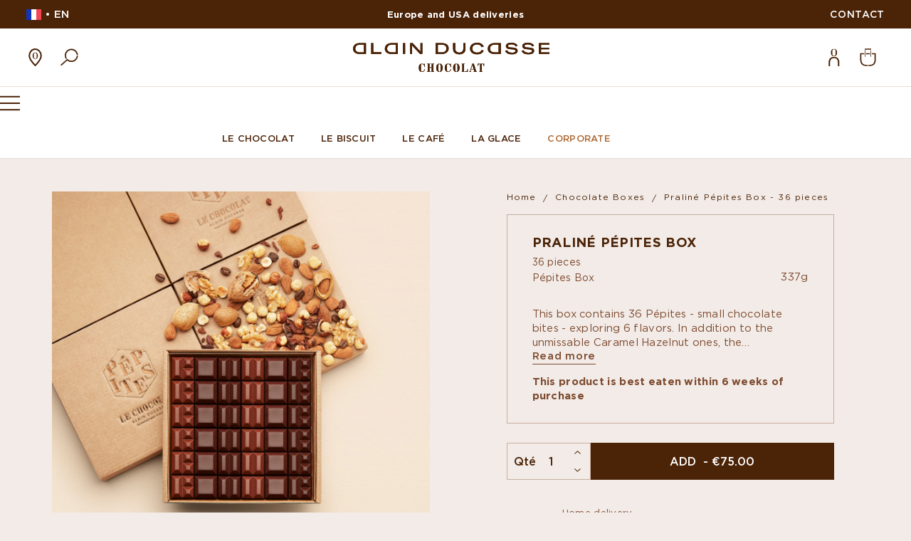

--- FILE ---
content_type: text/html; charset=utf-8
request_url: https://www.lechocolat-alainducasse.com/en/pepites-box-36-pieces
body_size: 29666
content:
<!doctype html>
<html lang="en-US" class="no-js">

<head>
    
        
  <meta charset="utf-8">


  <meta http-equiv="x-ua-compatible" content="ie=edge">



  <title>Pépites Box 36 pieces | Le Chocolat Alain Ducasse</title>
  
  
  <meta name="description" content="Discover our Pépites Box 36 pieces and other luxury French chocolates on the official Le Chocolat Alain Ducasse website. Order online!">
  <meta name="keywords" content="">
  
  
    <link rel="canonical" href="https://www.lechocolat-alainducasse.com/en/pepites-box-36-pieces">




        <link rel="alternate" href="https://www.lechocolat-alainducasse.com/de/schokoladenbox-nuggets-36-stuck" hreflang="de-de">
      <link rel="alternate" href="https://www.lechocolat-alainducasse.com/fr/coffret-pepites-36-pieces" hreflang="fr-fr">
      <link rel="alternate" href="https://www.lechocolat-alainducasse.com/en/pepites-box-36-pieces" hreflang="en-us">
      <link rel="alternate" href="https://www.lechocolat-alainducasse.com/uk/pepites-box-36-pieces" hreflang="en-gb">
  


  <script type="application/ld+json">
  {
    "@context": "https://schema.org",
    "@type": "Organization",
    "name" : "Le Chocolat Alain Ducasse",
    "url" : "https://www.lechocolat-alainducasse.com/en/",
    "logo": {
      "@type": "ImageObject",
      "url":"https://www.lechocolat-alainducasse.com/img/logo-17466314231.jpg"
    }
  }
</script>

<script type="application/ld+json">
  {
    "@context": "https://schema.org",
    "@type": "WebPage",
    "isPartOf": {
      "@type": "WebSite",
      "url":  "https://www.lechocolat-alainducasse.com/en/",
      "name": "Le Chocolat Alain Ducasse"
    },
    "name": "Pépites Box 36 pieces | Le Chocolat Alain Ducasse",
    "url":  "https://www.lechocolat-alainducasse.com/en/pepites-box-36-pieces"
  }
</script>


  <script type="application/ld+json">
    {
      "@context": "https://schema.org",
      "@type": "BreadcrumbList",
      "itemListElement": [
                  {
            "@type": "ListItem",
            "position": 1,
            "name": "Home",
            "item": "https://www.lechocolat-alainducasse.com/en/"
          },                  {
            "@type": "ListItem",
            "position": 2,
            "name": "Chocolate Boxes",
            "item": "https://www.lechocolat-alainducasse.com/en/chocolates"
          },                  {
            "@type": "ListItem",
            "position": 3,
            "name": "Praliné Pépites Box - 36 pieces",
            "item": "https://www.lechocolat-alainducasse.com/en/pepites-box-36-pieces"
          }              ]
    }
  </script>



  <meta name="viewport" content="width=device-width, initial-scale=1">



  <link rel="icon" type="image/vnd.microsoft.icon" href="https://www.lechocolat-alainducasse.com/img/favicon-1.ico?1746631423">
  <link rel="shortcut icon" type="image/x-icon" href="https://www.lechocolat-alainducasse.com/img/favicon-1.ico?1746631423">



  
                            <link rel="stylesheet" href="https://www.lechocolat-alainducasse.com/themes/symediane/assets/cache/theme-8c777f1247.css?v=2.1.1" type="text/css" media="all">
    
    
    <link rel="stylesheet" href="/themes/symediane/assets/css/toast.css?v=2.1.1" type="text/css" media="print" fetchpriority="low" onload="this.media='all'" ><noscript><link rel="stylesheet" href="/themes/symediane/assets/css/toast.css?v=2.1.1" type="text/css" media="all" ></noscript>


    <link rel="stylesheet" href="/themes/symediane/assets/css/product.css?v=2.1.1" type="text/css" media="all" >
    <link rel="stylesheet" href="/themes/symediane/assets/css/quantity-spinner.css?v=2.1.1" type="text/css" media="all" >
    <link rel="prefetch" href="/themes/symediane/assets/css/cart.css?v=2.1.1" as="style" >



    

  <script type="text/javascript">
        var Chronopost = {"ajax_endpoint":"https:\/\/www.lechocolat-alainducasse.com\/en\/module\/chronopost\/ajax?ajax=1"};
        var PAYPLUG_DOMAIN = "https:\/\/secure.payplug.com";
        var applePayIdCart = null;
        var applePayMerchantSessionAjaxURL = "https:\/\/www.lechocolat-alainducasse.com\/en\/module\/payplug\/dispatcher";
        var applePayPaymentAjaxURL = "https:\/\/www.lechocolat-alainducasse.com\/en\/module\/payplug\/validation";
        var applePayPaymentRequestAjaxURL = "https:\/\/www.lechocolat-alainducasse.com\/en\/module\/payplug\/applepaypaymentrequest";
        var integratedPaymentError = "Payment declined. Please try again.";
        var is_sandbox_mode = false;
        var module_name = "payplug";
        var payplug_ajax_url = "https:\/\/www.lechocolat-alainducasse.com\/en\/module\/payplug\/ajax";
        var payplug_transaction_error_message = "    <div class=\"payplugMsg_wrapper\">\n                                    <p  class=\"payplugMsg_error\" >The transaction was not completed and your card was not charged.<\/p>\n                                        <button type=\"button\" class=\"payplugMsg_button\" name=\"card_deleted\">Ok<\/button>\n        \n            <\/div>\n";
        var prestashop = {"cart":{"products":[],"totals":{"total":{"type":"total","label":"Total","amount":0,"value":"\u20ac0.00"},"total_including_tax":{"type":"total","label":"Total (tax incl.)","amount":0,"value":"\u20ac0.00"},"total_excluding_tax":{"type":"total","label":"Total (tax excl.)","amount":0,"value":"\u20ac0.00"}},"subtotals":{"products":{"type":"products","label":"Subtotal","amount":0,"amount_ht":0,"value":"\u20ac0.00"},"discounts":null,"shipping":{"type":"shipping","label":"Shipping","amount":0,"value":""},"tax":null},"products_count":0,"summary_string":"0 items","vouchers":{"allowed":1,"added":[]},"discounts":[],"minimalPurchase":0,"minimalPurchaseRequired":""},"currency":{"id":1,"name":"Euro","iso_code":"EUR","iso_code_num":"978","sign":"\u20ac"},"customer":{"lastname":null,"firstname":null,"email":null,"birthday":null,"newsletter":null,"newsletter_date_add":null,"optin":null,"website":null,"company":null,"siret":null,"ape":null,"is_logged":false,"gender":{"type":null,"name":null},"addresses":[]},"language":{"name":"English (United States)","iso_code":"en","locale":"en-US","language_code":"en-us","is_rtl":"0","date_format_lite":"Y-m-d","date_format_full":"Y-m-d H:i:s","id":2},"page":{"title":"","canonical":"https:\/\/www.lechocolat-alainducasse.com\/en\/pepites-box-36-pieces","meta":{"title":"P\u00e9pites Box 36 pieces | Le Chocolat Alain Ducasse","description":"Discover our P\u00e9pites Box 36 pieces and other luxury French chocolates on the official Le Chocolat Alain Ducasse website. Order online!","keywords":"","robots":"index"},"page_name":"product","body_classes":{"lang-en":true,"lang-rtl":false,"country-FR":true,"currency-EUR":true,"layout-full-width":true,"page-product":true,"tax-display-enabled":true,"product-id-365":true,"product-Pralin\u00e9 P\u00e9pites Box":true,"product-id-category-75":true,"product-id-manufacturer-0":true,"product-id-supplier-0":true,"product-available-for-order":true},"admin_notifications":[]},"shop":{"name":"Le Chocolat Alain Ducasse","logo":"https:\/\/www.lechocolat-alainducasse.com\/img\/logo-17466314231.jpg","stores_icon":"https:\/\/www.lechocolat-alainducasse.com\/img\/logo_stores-1.gif","favicon":"https:\/\/www.lechocolat-alainducasse.com\/img\/favicon-1.ico"},"urls":{"base_url":"https:\/\/www.lechocolat-alainducasse.com\/","current_url":"https:\/\/www.lechocolat-alainducasse.com\/en\/pepites-box-36-pieces","shop_domain_url":"https:\/\/www.lechocolat-alainducasse.com","img_ps_url":"https:\/\/www.lechocolat-alainducasse.com\/img\/","img_cat_url":"https:\/\/www.lechocolat-alainducasse.com\/img\/c\/","img_lang_url":"https:\/\/www.lechocolat-alainducasse.com\/img\/l\/","img_prod_url":"https:\/\/www.lechocolat-alainducasse.com\/img\/p\/","img_manu_url":"https:\/\/www.lechocolat-alainducasse.com\/img\/m\/","img_sup_url":"https:\/\/www.lechocolat-alainducasse.com\/img\/su\/","img_ship_url":"https:\/\/www.lechocolat-alainducasse.com\/img\/s\/","img_store_url":"https:\/\/www.lechocolat-alainducasse.com\/img\/st\/","img_col_url":"https:\/\/www.lechocolat-alainducasse.com\/img\/co\/","img_url":"https:\/\/www.lechocolat-alainducasse.com\/themes\/symediane\/assets\/img\/","css_url":"https:\/\/www.lechocolat-alainducasse.com\/themes\/symediane\/assets\/css\/","js_url":"https:\/\/www.lechocolat-alainducasse.com\/themes\/symediane\/assets\/js\/","pic_url":"https:\/\/www.lechocolat-alainducasse.com\/upload\/","pages":{"address":"https:\/\/www.lechocolat-alainducasse.com\/en\/adresse","addresses":"https:\/\/www.lechocolat-alainducasse.com\/en\/adresses","authentication":"https:\/\/www.lechocolat-alainducasse.com\/en\/authentification","cart":"https:\/\/www.lechocolat-alainducasse.com\/en\/panier","category":"https:\/\/www.lechocolat-alainducasse.com\/en\/index.php?controller=category","cms":"https:\/\/www.lechocolat-alainducasse.com\/en\/index.php?controller=cms","contact":"https:\/\/www.lechocolat-alainducasse.com\/en\/contact-us","discount":"https:\/\/www.lechocolat-alainducasse.com\/en\/bons-de-reduction","guest_tracking":"https:\/\/www.lechocolat-alainducasse.com\/en\/suivi-commande-invite","history":"https:\/\/www.lechocolat-alainducasse.com\/en\/historique-des-commandes","identity":"https:\/\/www.lechocolat-alainducasse.com\/en\/identite","index":"https:\/\/www.lechocolat-alainducasse.com\/en\/","my_account":"https:\/\/www.lechocolat-alainducasse.com\/en\/mon-compte","order_confirmation":"https:\/\/www.lechocolat-alainducasse.com\/en\/confirmation-commande","order_detail":"https:\/\/www.lechocolat-alainducasse.com\/en\/index.php?controller=order-detail","order_follow":"https:\/\/www.lechocolat-alainducasse.com\/en\/details-de-la-commande","order":"https:\/\/www.lechocolat-alainducasse.com\/en\/order","order_return":"https:\/\/www.lechocolat-alainducasse.com\/en\/index.php?controller=order-return","order_slip":"https:\/\/www.lechocolat-alainducasse.com\/en\/avoirs","pagenotfound":"https:\/\/www.lechocolat-alainducasse.com\/en\/page-non-trouvee","password":"https:\/\/www.lechocolat-alainducasse.com\/en\/mot-de-passe-oublie","pdf_invoice":"https:\/\/www.lechocolat-alainducasse.com\/en\/index.php?controller=pdf-invoice","pdf_order_return":"https:\/\/www.lechocolat-alainducasse.com\/en\/index.php?controller=pdf-order-return","pdf_order_slip":"https:\/\/www.lechocolat-alainducasse.com\/en\/index.php?controller=pdf-order-slip","prices_drop":"https:\/\/www.lechocolat-alainducasse.com\/en\/index.php?controller=prices-drop","product":"https:\/\/www.lechocolat-alainducasse.com\/en\/index.php?controller=product","search":"https:\/\/www.lechocolat-alainducasse.com\/en\/recherche","sitemap":"https:\/\/www.lechocolat-alainducasse.com\/en\/sitemap","stores":"https:\/\/www.lechocolat-alainducasse.com\/en\/stores","supplier":"https:\/\/www.lechocolat-alainducasse.com\/en\/index.php?controller=supplier","register":"https:\/\/www.lechocolat-alainducasse.com\/en\/authentification?create_account=1","order_login":"https:\/\/www.lechocolat-alainducasse.com\/en\/order?login=1"},"alternative_langs":{"de-de":"https:\/\/www.lechocolat-alainducasse.com\/de\/schokoladenbox-nuggets-36-stuck","fr-fr":"https:\/\/www.lechocolat-alainducasse.com\/fr\/coffret-pepites-36-pieces","en-us":"https:\/\/www.lechocolat-alainducasse.com\/en\/pepites-box-36-pieces","en-gb":"https:\/\/www.lechocolat-alainducasse.com\/uk\/pepites-box-36-pieces"},"theme_assets":"\/themes\/symediane\/assets\/","actions":{"logout":"https:\/\/www.lechocolat-alainducasse.com\/en\/?mylogout="},"no_picture_image":{"bySize":{"cart_default":{"url":"https:\/\/www.lechocolat-alainducasse.com\/img\/p\/en-default-cart_default.jpg","width":120,"height":150},"small_default":{"url":"https:\/\/www.lechocolat-alainducasse.com\/img\/p\/en-default-small_default.jpg","width":125,"height":156},"home_default":{"url":"https:\/\/www.lechocolat-alainducasse.com\/img\/p\/en-default-home_default.jpg","width":250,"height":199},"medium_default":{"url":"https:\/\/www.lechocolat-alainducasse.com\/img\/p\/en-default-medium_default.jpg","width":300,"height":300},"product_miniature_md":{"url":"https:\/\/www.lechocolat-alainducasse.com\/img\/p\/en-default-product_miniature_md.jpg","width":358,"height":448},"product_miniature_xs":{"url":"https:\/\/www.lechocolat-alainducasse.com\/img\/p\/en-default-product_miniature_xs.jpg","width":382,"height":478},"large_default":{"url":"https:\/\/www.lechocolat-alainducasse.com\/img\/p\/en-default-large_default.jpg","width":500,"height":500},"product_miniature_sm":{"url":"https:\/\/www.lechocolat-alainducasse.com\/img\/p\/en-default-product_miniature_sm.jpg","width":450,"height":564},"product_miniature_lg":{"url":"https:\/\/www.lechocolat-alainducasse.com\/img\/p\/en-default-product_miniature_lg.jpg","width":462,"height":579},"product_cover_md":{"url":"https:\/\/www.lechocolat-alainducasse.com\/img\/p\/en-default-product_cover_md.jpg","width":471,"height":590},"product_cover_xs":{"url":"https:\/\/www.lechocolat-alainducasse.com\/img\/p\/en-default-product_cover_xs.jpg","width":600,"height":752},"product_cover_lg":{"url":"https:\/\/www.lechocolat-alainducasse.com\/img\/p\/en-default-product_cover_lg.jpg","width":612,"height":767},"product_cover_xl":{"url":"https:\/\/www.lechocolat-alainducasse.com\/img\/p\/en-default-product_cover_xl.jpg","width":753,"height":943},"product_cover_sm":{"url":"https:\/\/www.lechocolat-alainducasse.com\/img\/p\/en-default-product_cover_sm.jpg","width":800,"height":1002}},"small":{"url":"https:\/\/www.lechocolat-alainducasse.com\/img\/p\/en-default-cart_default.jpg","width":120,"height":150},"medium":{"url":"https:\/\/www.lechocolat-alainducasse.com\/img\/p\/en-default-product_miniature_sm.jpg","width":450,"height":564},"large":{"url":"https:\/\/www.lechocolat-alainducasse.com\/img\/p\/en-default-product_cover_sm.jpg","width":800,"height":1002},"legend":""}},"configuration":{"display_taxes_label":true,"display_prices_tax_incl":true,"is_catalog":false,"show_prices":true,"opt_in":{"partner":false},"quantity_discount":{"type":"discount","label":"Unit discount"},"voucher_enabled":1,"return_enabled":0},"field_required":[],"breadcrumb":{"links":[{"title":"Home","url":"https:\/\/www.lechocolat-alainducasse.com\/en\/"},{"title":"Chocolate Boxes","url":"https:\/\/www.lechocolat-alainducasse.com\/en\/chocolates"},{"title":"Pralin\u00e9 P\u00e9pites Box - 36 pieces","url":"https:\/\/www.lechocolat-alainducasse.com\/en\/pepites-box-36-pieces"}],"count":3},"link":{"protocol_link":"https:\/\/","protocol_content":"https:\/\/"},"time":1768640140,"static_token":"5688ed6ad0fe4f59b8b43090a1c4050a","token":"06cae66e9cc55a1c3751613aaa650879","debug":false,"cartObj":{"shipping_date":null,"multi_shipping_data":null,"id":null,"id_shop_group":1,"id_shop":1,"id_address_delivery":0,"id_address_invoice":0,"id_currency":1,"id_customer":null,"id_guest":0,"id_lang":2,"recyclable":0,"gift":0,"gift_message":null,"mobile_theme":null,"date_add":null,"secure_key":null,"id_carrier":0,"date_upd":null,"checkedTos":false,"pictures":null,"textFields":null,"delivery_option":null,"allow_seperated_package":false,"id_shop_list":[],"force_id":false},"modules":{"symb2b":null},"ga4":{"user_data":{"user_civility":"","user_first_name":"","user_last_name":"","user_mail":"","user_phone_number":"","user_zp":"","user_city":"","user_country":""},"cart":{"currency":"EUR","coupon":"","value":0,"items":[]},"checkout":{"step":0}}};
        var psemailsubscription_subscription = "https:\/\/www.lechocolat-alainducasse.com\/en\/module\/ps_emailsubscription\/subscription";
        var psr_icon_color = "#F19D76";
        var symfacebook = {"debug":false,"ajax":"http:\/\/www.lechocolat-alainducasse.com\/en\/module\/symfacebook\/ajax"};
        var symga4 = {"debug":true,"selectors":{"product_miniature_data":".product-data-ga4","product_single_data":".single-product-data-ga4","product_miniature":".js-product-miniature"}};
        var symupsellAjaxController = "https:\/\/www.lechocolat-alainducasse.com\/en\/module\/symupsell\/ajax";
      </script>
  <script>
    document.documentElement.className = document.documentElement.className.replace('no-js', 'js');
  </script>



  <link rel="preload" href="/themes/symediane/assets/fonts/subset-LeCorbusierLL-Regular.woff2" as="font" type="font/woff2" crossorigin>
  <link rel="preload" href="/themes/symediane/assets/fonts/subset-Gotham-Medium.woff2" as="font" type="font/woff2" crossorigin>
  <link rel="preload" href="/themes/symediane/assets/fonts/subset-Gotham-Light.woff2" as="font" type="font/woff2" crossorigin>
  <link rel="preload" href="/themes/symediane/assets/fonts/subset-Gotham-Book.woff2" as="font" type="font/woff2" crossorigin>
  <link rel="preload" href="/themes/symediane/assets/fonts/subset-Gotham-Bold.woff2" as="font" type="font/woff2" crossorigin>



  <!-- Google Tag Manager -->
<script>(function(w,d,s,l,i){w[l]=w[l]||[];w[l].push({'gtm.start':
    new Date().getTime(),event:'gtm.js'});var f=d.getElementsByTagName(s)[0],
            j=d.createElement(s),dl=l!='dataLayer'?'&l='+l:'';j.async=true;j.src=
            'https://www.googletagmanager.com/gtm.js?id='+i+dl;f.parentNode.insertBefore(j,f);
            })(window,document,'script','dataLayer','GTM-M369QM');</script>
<!-- End Google Tag Manager -->

    <script>
      function launchFacebookPixel() {
        !function(f,b,e,v,n,t,s)
        {if(f.fbq)return;n=f.fbq=function(){n.callMethod?
          n.callMethod.apply(n,arguments):n.queue.push(arguments)};
          if(!f._fbq)f._fbq=n;n.push=n;n.loaded=!0;n.version='2.0';
          n.queue=[];t=b.createElement(e);t.async=!0;
          t.src=v;s=b.getElementsByTagName(e)[0];
          s.parentNode.insertBefore(t,s)}(window,document,'script',
          'https://connect.facebook.net/en_US/fbevents.js');
        fbq('init', '642220445919875');
        fbq('track', 'PageView');
      }
    </script>
    <noscript>
        <img height="1" width="1" src="https://www.facebook.com/tr?id=642220445919875&ev=PageView&noscript=1"/>
    </noscript>



<script type="text/javascript">
        void 0 === window._axcb && (window._axcb = []);
    window._axcb.push(function (axeptio) {
      axeptio.on("cookies:complete", function (choices) {
        if (choices.facebook_pixel) {
                        launchFacebookPixel();
                      }
      })
    });
    </script>



    
        <!-- Start Tradedoubler Landing Page Tag Insert on all landing pages to handle first party cookie-->
        <script language="JavaScript">
          (function(i,s,o,g,r,a,m){i['TDConversionObject']=r;i[r]=i[r]||function(){(i[r].q=i[r].q||[]).push(arguments)},i[r].l=1*new Date();a=s.createElement(o),m=s.getElementsByTagName(o)[0];a.async=1;a.src=g;m.parentNode.insertBefore(a,m)})(window,document,'script', 'https://svht.tradedoubler.com/tr_sdk.js', 'tdconv');
        </script>
        <!-- End Tradedoubler tag-->
    



  <meta name="p:domain_verify" content="431ca668026d99f5a8be9808ed463e97"/>

    
    <meta property="og:type" content="product">
    <meta property="og:url" content="https://www.lechocolat-alainducasse.com/en/pepites-box-36-pieces">
    <meta property="og:title" content="Pépites Box 36 pieces | Le Chocolat Alain Ducasse">
    <meta property="og:site_name" content="Le Chocolat Alain Ducasse">
    <meta property="og:description" content="Discover our Pépites Box 36 pieces and other luxury French chocolates on the official Le Chocolat Alain Ducasse website. Order online!">
    <meta property="og:image" content="https://www.lechocolat-alainducasse.com/4289-product_cover_sm/pepites-box-36-pieces.jpg">
            <meta property="product:pretax_price:amount" content="71.090047">
        <meta property="product:pretax_price:currency" content="EUR">
        <meta property="product:price:amount" content="75">
        <meta property="product:price:currency" content="EUR">
                <meta property="product:weight:value" content="0.337000">
        <meta property="product:weight:units" content="kg">
    
</head>

<body id="product" class="lang-en country-fr currency-eur layout-full-width page-product tax-display-enabled product-id-365 product-praline-pepites-box product-id-category-75 product-id-manufacturer-0 product-id-supplier-0 product-available-for-order">

<a class="button skip-to-content-link visually-hidden" href="#main">
    Skip to content
</a>


    <!-- Google Tag Manager (noscript) -->
<noscript><iframe src="https://www.googletagmanager.com/ns.html?id=GTM-M369QM"
                  height="0" width="0" style="display:none;visibility:hidden"></iframe></noscript>
<!-- End Google Tag Manager (noscript) -->




    <aside class="headerBanner">
    <div class="headerBanner__inner">
        <section class="headerBanner__left">
            <link rel="stylesheet" href="/themes/symediane/assets/css/country-switcher.css?v=2.1.1" type="text/css" media="print" fetchpriority="low" onload="this.media='all'" ><noscript><link rel="stylesheet" href="/themes/symediane/assets/css/country-switcher.css?v=2.1.1" type="text/css" media="all" ></noscript>
<details class="symcountry">
    <summary>
        <span class="symcountry-selector__selected">
            <img src="/modules/symcountry/views/img/flags/fr.png" alt="fr" width="21" height="15" loading="lazy">
        </span>
        <span class="symcountry-layer__close"></span>
    </summary>
    <div class="symcountry-layer">
        <div class="symcountry-layer__title">
            Choisissez votre pays<br /> de livraison
        </div>
        <details class="symcountry-layer__block">
            <summary class="symcountry-layer__block__link -has-submenu">
                <img src="/modules/symcountry/views/img/flags/eu.png" alt="eu" width="21" height="15" loading="lazy">
                Europe
            </summary>
            <div class="symcountry-layer__block__subblock">
                                                        <div class="symcountry-layer__block__country country-fr">
                                                                                                    <form action="https://www.lechocolat-alainducasse.com/fr/">
                            <input type="hidden" value="fr" name="country">
                            <button class="symcountry-layer__block__link">
                                <img src="/modules/symcountry/views/img/flags/fr.png" alt="FR" width="21" height="15" loading="lazy">
                                France
                            </button>
                        </form>
                    </div>
                                                        <div class="symcountry-layer__block__country country-at">
                                                                                                    <form action="https://www.lechocolat-alainducasse.com/en/">
                            <input type="hidden" value="at" name="country">
                            <button class="symcountry-layer__block__link">
                                <img src="/modules/symcountry/views/img/flags/at.png" alt="AT" width="21" height="15" loading="lazy">
                                Austria
                            </button>
                        </form>
                    </div>
                                                        <div class="symcountry-layer__block__country country-be">
                                                                                                    <form action="https://www.lechocolat-alainducasse.com/fr/">
                            <input type="hidden" value="be" name="country">
                            <button class="symcountry-layer__block__link">
                                <img src="/modules/symcountry/views/img/flags/be.png" alt="BE" width="21" height="15" loading="lazy">
                                Belgium
                            </button>
                        </form>
                    </div>
                                                        <div class="symcountry-layer__block__country country-bg">
                                                                                                    <form action="https://www.lechocolat-alainducasse.com/en/">
                            <input type="hidden" value="bg" name="country">
                            <button class="symcountry-layer__block__link">
                                <img src="/modules/symcountry/views/img/flags/bg.png" alt="BG" width="21" height="15" loading="lazy">
                                Bulgaria
                            </button>
                        </form>
                    </div>
                                                        <div class="symcountry-layer__block__country country-hr">
                                                                                                    <form action="https://www.lechocolat-alainducasse.com/en/">
                            <input type="hidden" value="hr" name="country">
                            <button class="symcountry-layer__block__link">
                                <img src="/modules/symcountry/views/img/flags/hr.png" alt="HR" width="21" height="15" loading="lazy">
                                Croatia
                            </button>
                        </form>
                    </div>
                                                        <div class="symcountry-layer__block__country country-cz">
                                                                                                    <form action="https://www.lechocolat-alainducasse.com/en/">
                            <input type="hidden" value="cz" name="country">
                            <button class="symcountry-layer__block__link">
                                <img src="/modules/symcountry/views/img/flags/cz.png" alt="CZ" width="21" height="15" loading="lazy">
                                Czech Republic
                            </button>
                        </form>
                    </div>
                                                        <div class="symcountry-layer__block__country country-dk">
                                                                                                    <form action="https://www.lechocolat-alainducasse.com/en/">
                            <input type="hidden" value="dk" name="country">
                            <button class="symcountry-layer__block__link">
                                <img src="/modules/symcountry/views/img/flags/dk.png" alt="DK" width="21" height="15" loading="lazy">
                                Denmark
                            </button>
                        </form>
                    </div>
                                                        <div class="symcountry-layer__block__country country-ee">
                                                                                                    <form action="https://www.lechocolat-alainducasse.com/en/">
                            <input type="hidden" value="ee" name="country">
                            <button class="symcountry-layer__block__link">
                                <img src="/modules/symcountry/views/img/flags/ee.png" alt="EE" width="21" height="15" loading="lazy">
                                Estonia
                            </button>
                        </form>
                    </div>
                                                        <div class="symcountry-layer__block__country country-fi">
                                                                                                    <form action="https://www.lechocolat-alainducasse.com/en/">
                            <input type="hidden" value="fi" name="country">
                            <button class="symcountry-layer__block__link">
                                <img src="/modules/symcountry/views/img/flags/fi.png" alt="FI" width="21" height="15" loading="lazy">
                                Finlande
                            </button>
                        </form>
                    </div>
                                                        <div class="symcountry-layer__block__country country-hu">
                                                                                                    <form action="https://www.lechocolat-alainducasse.com/en/">
                            <input type="hidden" value="hu" name="country">
                            <button class="symcountry-layer__block__link">
                                <img src="/modules/symcountry/views/img/flags/hu.png" alt="HU" width="21" height="15" loading="lazy">
                                Hungary
                            </button>
                        </form>
                    </div>
                                                        <div class="symcountry-layer__block__country country-ie">
                                                                                                    <form action="https://www.lechocolat-alainducasse.com/en/">
                            <input type="hidden" value="ie" name="country">
                            <button class="symcountry-layer__block__link">
                                <img src="/modules/symcountry/views/img/flags/ie.png" alt="IE" width="21" height="15" loading="lazy">
                                Ireland
                            </button>
                        </form>
                    </div>
                                                        <div class="symcountry-layer__block__country country-it">
                                                                                                    <form action="https://www.lechocolat-alainducasse.com/en/">
                            <input type="hidden" value="it" name="country">
                            <button class="symcountry-layer__block__link">
                                <img src="/modules/symcountry/views/img/flags/it.png" alt="IT" width="21" height="15" loading="lazy">
                                Italy
                            </button>
                        </form>
                    </div>
                                                        <div class="symcountry-layer__block__country country-lv">
                                                                                                    <form action="https://www.lechocolat-alainducasse.com/en/">
                            <input type="hidden" value="lv" name="country">
                            <button class="symcountry-layer__block__link">
                                <img src="/modules/symcountry/views/img/flags/lv.png" alt="LV" width="21" height="15" loading="lazy">
                                Latvia
                            </button>
                        </form>
                    </div>
                                                        <div class="symcountry-layer__block__country country-lt">
                                                                                                    <form action="https://www.lechocolat-alainducasse.com/en/">
                            <input type="hidden" value="lt" name="country">
                            <button class="symcountry-layer__block__link">
                                <img src="/modules/symcountry/views/img/flags/lt.png" alt="LT" width="21" height="15" loading="lazy">
                                Lithuania
                            </button>
                        </form>
                    </div>
                                                        <div class="symcountry-layer__block__country country-lu">
                                                                                                    <form action="https://www.lechocolat-alainducasse.com/en/">
                            <input type="hidden" value="lu" name="country">
                            <button class="symcountry-layer__block__link">
                                <img src="/modules/symcountry/views/img/flags/lu.png" alt="LU" width="21" height="15" loading="lazy">
                                Luxembourg
                            </button>
                        </form>
                    </div>
                                                        <div class="symcountry-layer__block__country country-nl">
                                                                                                    <form action="https://www.lechocolat-alainducasse.com/en/">
                            <input type="hidden" value="nl" name="country">
                            <button class="symcountry-layer__block__link">
                                <img src="/modules/symcountry/views/img/flags/nl.png" alt="NL" width="21" height="15" loading="lazy">
                                Netherlands
                            </button>
                        </form>
                    </div>
                                                        <div class="symcountry-layer__block__country country-pl">
                                                                                                    <form action="https://www.lechocolat-alainducasse.com/en/">
                            <input type="hidden" value="pl" name="country">
                            <button class="symcountry-layer__block__link">
                                <img src="/modules/symcountry/views/img/flags/pl.png" alt="PL" width="21" height="15" loading="lazy">
                                Poland
                            </button>
                        </form>
                    </div>
                                                        <div class="symcountry-layer__block__country country-pt">
                                                                                                    <form action="https://www.lechocolat-alainducasse.com/en/">
                            <input type="hidden" value="pt" name="country">
                            <button class="symcountry-layer__block__link">
                                <img src="/modules/symcountry/views/img/flags/pt.png" alt="PT" width="21" height="15" loading="lazy">
                                Portugal
                            </button>
                        </form>
                    </div>
                                                        <div class="symcountry-layer__block__country country-ro">
                                                                                                    <form action="https://www.lechocolat-alainducasse.com/en/">
                            <input type="hidden" value="ro" name="country">
                            <button class="symcountry-layer__block__link">
                                <img src="/modules/symcountry/views/img/flags/ro.png" alt="RO" width="21" height="15" loading="lazy">
                                Romania
                            </button>
                        </form>
                    </div>
                                                        <div class="symcountry-layer__block__country country-si">
                                                                                                    <form action="https://www.lechocolat-alainducasse.com/en/">
                            <input type="hidden" value="si" name="country">
                            <button class="symcountry-layer__block__link">
                                <img src="/modules/symcountry/views/img/flags/si.png" alt="SI" width="21" height="15" loading="lazy">
                                Slovenia
                            </button>
                        </form>
                    </div>
                                                        <div class="symcountry-layer__block__country country-es">
                                                                                                    <form action="https://www.lechocolat-alainducasse.com/en/">
                            <input type="hidden" value="es" name="country">
                            <button class="symcountry-layer__block__link">
                                <img src="/modules/symcountry/views/img/flags/es.png" alt="ES" width="21" height="15" loading="lazy">
                                Spain
                            </button>
                        </form>
                    </div>
                                                        <div class="symcountry-layer__block__country country-se">
                                                                                                    <form action="https://www.lechocolat-alainducasse.com/en/">
                            <input type="hidden" value="se" name="country">
                            <button class="symcountry-layer__block__link">
                                <img src="/modules/symcountry/views/img/flags/se.png" alt="SE" width="21" height="15" loading="lazy">
                                Sweden
                            </button>
                        </form>
                    </div>
                            </div>
        </details>
                    <div class="symcountry-layer__block">
                <div class="symcountry-layer__block__title">
                    <a href="https://www.lechocolat-alainducasse.com/de/?country=de"
                       class="symcountry-layer__block__link"
                    >
                        <img src="/modules/symcountry/views/img/flags/de.png" alt="de" width="21" height="15" loading="lazy">
                        Allemagne
                    </a>
                </div>
            </div>
                            <div class="symcountry-layer__block">
                <div class="symcountry-layer__block__title">
                    <a href="https://www.lechocolat-alainducasse.com/uk/?country=uk"
                       class="symcountry-layer__block__link"
                    >
                        <img src="/modules/symcountry/views/img/flags/gb.png" alt="gb" width="21" height="15" loading="lazy">
                        Royaume-Uni
                    </a>
                </div>
            </div>
                <div class="symcountry-layer__block">
            <div class="symcountry-layer__block__title">
                                    <form action="https://www.lechocolat-alainducasse.com/en/chocolates">
                        <input type="hidden" value="us" name="country">
                        <button class="symcountry-layer__block__link">
                            <img src="/modules/symcountry/views/img/flags/us.png" alt="us" width="21" height="15" loading="lazy">
                            Etats-Unis
                        </button>
                    </form>
                            </div>
        </div>
        <div class="symcountry-layer__block">
            <div class="symcountry-layer__block__title">
                <a href="https://lechocolat-alainducasse.jp/"
                   class="symcountry-layer__block__link"
                >
                    <img src="/modules/symcountry/views/img/flags/jp.png" alt="jp" width="21" height="15" loading="lazy">
                    Japon
                </a>
            </div>
        </div>

        <div class="symcountry-layer__alert">
            <div class="symcountry-layer__alert__title">
                Votre pays n'est pas dans la liste ?
            </div>
            <div class="symcountry-layer__alert__text">
                <p>Votre pays n'est pas desservi par nos transporteurs internationaux.</p>
                <p>Afin d'en savoir plus et de trouver une solution,
                    <a href="https://www.lechocolat-alainducasse.com/en/contact-us">contactez-nous</a>
                </p>
            </div>
        </div>
    </div>
</details>
<div class="languageSelector">
            <span class="languageSelector__current">
            en
        </span>
        <ul class="languageSelector__list">
                                    <li class="languageSelector__item">
                                            <a href="https://www.lechocolat-alainducasse.com/fr/coffret-pepites-36-pieces" class="languageSelector__name">
                            fr
                        </a>
                                    </li>
                                            </ul>
</div>
        </section>
        <section class="headerBanner__center js-banner-slider">
                        <ul>
<li>Free shipping in <strong>Mainland France</strong> (excluding Corsica) from €75</li>
<li><strong>Europe and USA deliveries</strong></li>
</ul>
                    </section>
        <section class="headerBanner__right">
            <a href="https://www.lechocolat-alainducasse.com/en/contact-us" class="headerBanner__contact">
                <span class="headerBanner__contact-text">
                    Contact
                </span>
            </a>
        </section>
    </div>
</aside>

<header id="header" class="siteHeader">
    <div class="siteHeader__wrapper js-header">
        
            
    
        <ul class="headerLinks">
            <li>
                <a href="https://www.lechocolat-alainducasse.com/en/stores" title="Boutiques" class="headerLinks__link">
                    <span class="headerLinks__icon" aria-label="Voir la page boutique">
                        <svg aria-hidden="true" focusable="false" fill="none" xmlns="http://www.w3.org/2000/svg" viewBox="0.2 0.1 14.6 19.6">
    <path d="M7.3 11.8v-.6c-.7 0-1.3-.5-1.3-1.4V6.6c0-1 .6-1.4 1.3-1.4v-.6C5.1 4.6 4.6 7 4.6 8.2c0 1.3.5 3.6 2.7 3.6ZM10.4 8.2c0-1.3-.5-3.6-2.7-3.6v.6c.6 0 1.3.4 1.3 1.4v3.2c0 1-.7 1.4-1.3 1.4v.6c2.2 0 2.7-2.3 2.7-3.6Z"
          fill="currentColor"/>
    <path d="M7.5 18.9c4.3-4.3 6.5-8 6.5-10.7 0-2-.7-3.8-2-5.2A6.1 6.1 0 0 0 7.6.9C5.8.9 4 1.6 2.9 3A7.8 7.8 0 0 0 1 8.2c0 2.7 2.2 6.3 6.5 10.7Z"
          stroke="currentColor" stroke-width="1.6"/>
</svg>
                    </span>
                </a>
            </li>
            <li>
                <link rel="stylesheet" href="/themes/symediane/assets/css/search-layer.css?v=2.1.1" type="text/css" media="print" fetchpriority="low" onload="this.media='all'" ><noscript><link rel="stylesheet" href="/themes/symediane/assets/css/search-layer.css?v=2.1.1" type="text/css" media="all" ></noscript>
<script src="/themes/symediane/assets/js/search.js?v=2.1.1" defer ></script>
<details class="searchWidget__wrapper js-search-widget">
    <summary class="searchWidget__link js-toggle-display-search"
        title="Afficher la recherche">
        <svg version="1.2" xmlns="http://www.w3.org/2000/svg" viewbox="0 0 517 517"><path d="M508.4 213.4c-5.3 101.5-89.2 182.1-192 182.1-46.5 0-89.1-16.5-122.3-43.9l-167.6 151-25.1-25.1 40.5-35.9 155.9-138.2a154.31 154.31 0 0 0 118.6 55.1c41.5 0 80.5-16.2 109.8-45.5 26.9-26.9 42.7-62 45.1-99.6zM157.6 311.6a191.66 191.66 0 0 1-33.5-108.5c0-106.2 86.1-192.3 192.3-192.3 102.8 0 186.7 80.7 192 182.1h-37.1c-2.4-37.6-18.2-72.7-45.1-99.6a154.31 154.31 0 0 0-109.8-45.5c-41.5 0-80.5 16.2-109.8 45.5a154.31 154.31 0 0 0-45.5 109.8c0 30.2 8.6 59 24.5 83.8z"/></svg>
        <span type="button" class="searchWidget__cross js-toggle-display-search"
            title="Fermer la recherche"></span>
    </summary>
    <form class="searchWidget search js-search-widget-form" data-search-controller-url="//www.lechocolat-alainducasse.com/en/recherche"
        method="get" action="//www.lechocolat-alainducasse.com/en/recherche">
        <input type="hidden" name="controller" value="search">
        <div class="searchWidget__body">
            <label for="search_input"
                class="searchWidget__title">Vous recherchez...</label>
            <p class="searchWidget__fieldGroup">
                <input type="text" name="s" id="search_input" class="searchWidget__input js-search-input"
                    value="" aria-label="Write down the name of the product you are looking for..."
                    placeholder="Write down the name of the product you are looking for..." autocomplete="off" />
                <button type="submit" class="searchWidget__submit js-search-submit header__icon"
                    title="Search">
                    Search
                </button>
            </p>
        </div>
        <aside class="searchWidget__layer js-search-layer">
                        <section class="searchWidget__result js-search-result"></section>
        </aside>
    </form>
</details>
            </li>
        </ul>
    


    <div class="headerLogo">
        <a class="headerLogo__link" href="https://www.lechocolat-alainducasse.com/en/" title="Le Chocolat Alain Ducasse">
                            <span class="headerLogo__image">
                    <svg role="presentation" xmlns="http://www.w3.org/2000/svg" viewBox="0 0 307 45">
    <title>Le Chocolat Alain Ducasse</title>    <path d="M5.49 4.69c-1.22 1.06-1.83 2.56-1.83 4.5s.64 3.27 1.92 4.21c1.29.94 3.01 1.42 5.18 1.42h6.19V3.1h-6.4c-2.16 0-3.84.54-5.06 1.6m14.94 12.66H10.28c-2.06 0-3.86-.31-5.4-.93a7.8 7.8 0 0 1-3.6-2.74A7.56 7.56 0 0 1 0 9.24c0-1.75.44-3.28 1.31-4.6a8.57 8.57 0 0 1 3.66-3.02C6.53.92 8.3.56 10.29.56h10.13v16.78h.01Z" fill="currentColor"/>
    <path d="M5.49 4.69c-1.22 1.06-1.83 2.56-1.83 4.5s.64 3.27 1.92 4.21c1.29.94 3.01 1.42 5.18 1.42h6.19V3.1h-6.4c-2.16 0-3.84.54-5.06 1.6Zm14.94 12.66H10.28c-2.06 0-3.86-.31-5.4-.93a7.8 7.8 0 0 1-3.6-2.74A7.56 7.56 0 0 1 0 9.24c0-1.75.44-3.28 1.31-4.6a8.57 8.57 0 0 1 3.66-3.02C6.53.92 8.3.56 10.29.56h10.13v16.78h.01ZM28.26.57h3.49v14h12.33v2.78H28.26V.57Z" fill="currentColor"/>
    <path d="M28.26.57h3.49v14h12.33v2.78H28.26V.57ZM55.22 4.69c-1.21 1.06-1.82 2.56-1.82 4.5s.64 3.27 1.92 4.21c1.28.94 3 1.42 5.17 1.42h6.2V3.1h-6.4c-2.16 0-3.85.54-5.06 1.6m14.94 12.66H60c-2.05 0-3.85-.31-5.4-.93a7.8 7.8 0 0 1-3.6-2.74 7.56 7.56 0 0 1-1.27-4.44c0-1.75.44-3.28 1.3-4.6a8.57 8.57 0 0 1 3.66-3.02C56.27.92 58.04.56 60.03.56h10.13v16.78Z" fill="currentColor"/>
    <path d="M55.22 4.69c-1.21 1.06-1.82 2.56-1.82 4.5s.64 3.27 1.92 4.21c1.28.94 3 1.42 5.17 1.42h6.2V3.1h-6.4c-2.16 0-3.85.54-5.06 1.6Zm14.95 12.66H60c-2.05 0-3.85-.31-5.4-.93a7.8 7.8 0 0 1-3.6-2.74 7.56 7.56 0 0 1-1.27-4.44c0-1.75.44-3.28 1.3-4.6a8.57 8.57 0 0 1 3.66-3.02C56.27.92 58.04.56 60.03.56h10.13v16.78ZM81.5.57H78v16.78h3.5V.57Z" fill="currentColor"/>
    <path d="M81.5.57H78v16.78h3.5V.57ZM89.3.57h3.92l10.85 11.53c.6.65 1.01 1.2 1.22 1.68h.1l-.03-2.05V.57h3.18v16.78h-3.94L93.75 5.8a8.12 8.12 0 0 1-1.2-1.68h-.1v13.22h-3.14V.57Z" fill="currentColor"/>
    <path d="M89.3.57h3.92l10.85 11.53c.6.65 1.01 1.2 1.22 1.68h.1l-.03-2.05V.57h3.18v16.78h-3.94L93.75 5.8a8.12 8.12 0 0 1-1.2-1.68h-.1v13.22h-3.14V.57ZM144.05 13.22c1.22-1.06 1.83-2.56 1.83-4.5s-.64-3.26-1.93-4.2c-1.28-.95-3-1.43-5.17-1.43h-6.19v11.73h6.4c2.15 0 3.84-.53 5.06-1.6M129.1.57h10.15c2.06 0 3.86.3 5.4.92a7.8 7.8 0 0 1 3.6 2.75 7.56 7.56 0 0 1 1.28 4.44c0 1.75-.44 3.28-1.32 4.59a8.52 8.52 0 0 1-3.65 3.03c-1.56.7-3.33 1.06-5.33 1.06h-10.13V.56Z" fill="currentColor"/>
    <path d="M144.05 13.22c1.22-1.06 1.83-2.56 1.83-4.5s-.64-3.26-1.93-4.2c-1.28-.95-3-1.43-5.17-1.43h-6.19v11.73h6.4c2.15 0 3.84-.53 5.06-1.6ZM129.11.57h10.15c2.06 0 3.86.3 5.4.92a7.8 7.8 0 0 1 3.6 2.75 7.56 7.56 0 0 1 1.28 4.44c0 1.75-.44 3.28-1.32 4.59a8.52 8.52 0 0 1-3.65 3.03c-1.56.7-3.33 1.06-5.33 1.06h-10.13V.56ZM159.86.57v8.88c0 1.07.24 2.05.74 2.91a5.2 5.2 0 0 0 2.16 2.04c.95.5 2.06.75 3.35.75 1.3 0 2.38-.26 3.32-.76a5.29 5.29 0 0 0 2.15-2.04c.5-.86.74-1.83.74-2.9V.57h3.49V9.7a8 8 0 0 1-1.14 4.27 7.59 7.59 0 0 1-3.32 2.9 12.1 12.1 0 0 1-5.24 1.04c-2.04 0-3.8-.35-5.26-1.04a7.52 7.52 0 0 1-4.46-7.2V.58h3.46Z" fill="currentColor"/>
    <path d="M159.86.57v8.88c0 1.07.24 2.05.74 2.91a5.2 5.2 0 0 0 2.16 2.04c.95.5 2.06.75 3.35.75 1.3 0 2.38-.26 3.32-.76a5.29 5.29 0 0 0 2.15-2.04c.5-.86.74-1.83.74-2.9V.57h3.49V9.7a8 8 0 0 1-1.14 4.27 7.59 7.59 0 0 1-3.32 2.9 12.1 12.1 0 0 1-5.24 1.04c-2.04 0-3.8-.35-5.26-1.04a7.52 7.52 0 0 1-4.46-7.2V.58h3.46ZM188.02 16.82a8.73 8.73 0 0 1-3.84-3.12 8.3 8.3 0 0 1-1.35-4.72c0-1.8.47-3.32 1.41-4.68a9.3 9.3 0 0 1 3.96-3.16C189.9.38 191.85 0 194.04 0c2.73 0 4.99.55 6.8 1.66a7.72 7.72 0 0 1 3.53 4.65l-3.65.52a5.08 5.08 0 0 0-2.32-3.06 8.5 8.5 0 0 0-4.44-1.06 9.7 9.7 0 0 0-3.98.76 5.71 5.71 0 0 0-2.58 2.16c-.6.94-.9 2.05-.9 3.32a5.74 5.74 0 0 0 3.57 5.47c1.14.52 2.46.78 3.96.78 1.76 0 3.22-.32 4.36-.97a5.39 5.39 0 0 0 2.42-2.86l3.52.66a8.2 8.2 0 0 1-3.76 4.38c-1.78 1.01-4.01 1.51-6.7 1.51-2.24 0-4.18-.37-5.84-1.1" fill="currentColor"/>
    <path d="M188.02 16.82a8.73 8.73 0 0 1-3.84-3.12 8.3 8.3 0 0 1-1.35-4.72c0-1.8.47-3.32 1.41-4.68a9.3 9.3 0 0 1 3.96-3.16C189.9.38 191.85 0 194.04 0c2.73 0 4.99.55 6.8 1.66a7.72 7.72 0 0 1 3.53 4.65l-3.65.52a5.08 5.08 0 0 0-2.32-3.06 8.5 8.5 0 0 0-4.44-1.06 9.7 9.7 0 0 0-3.98.76 5.71 5.71 0 0 0-2.58 2.16c-.6.94-.9 2.05-.9 3.32a5.74 5.74 0 0 0 3.57 5.47c1.14.52 2.46.78 3.96.78 1.76 0 3.22-.32 4.36-.97a5.39 5.39 0 0 0 2.42-2.86l3.52.66a8.2 8.2 0 0 1-3.76 4.38c-1.78 1.01-4.01 1.51-6.7 1.51-2.24 0-4.18-.37-5.84-1.1ZM216.08 4.69c-1.22 1.06-1.83 2.56-1.83 4.5s.65 3.27 1.93 4.21c1.28.94 3 1.42 5.17 1.42h6.2V3.1h-6.41c-2.15 0-3.84.54-5.05 1.6m14.93 12.66h-10.15c-2.05 0-3.85-.31-5.4-.93a7.79 7.79 0 0 1-3.6-2.74 7.56 7.56 0 0 1-1.28-4.44c0-1.75.44-3.28 1.32-4.6a8.53 8.53 0 0 1 3.65-3.02c1.57-.7 3.34-1.06 5.33-1.06h10.13v16.78Z" fill="currentColor"/>
    <path d="M216.08 4.69c-1.22 1.06-1.83 2.56-1.83 4.5s.65 3.27 1.93 4.21c1.28.94 3 1.42 5.17 1.42h6.2V3.1h-6.41c-2.15 0-3.84.54-5.05 1.6Zm14.94 12.66h-10.15c-2.05 0-3.85-.31-5.4-.93a7.79 7.79 0 0 1-3.6-2.74 7.56 7.56 0 0 1-1.28-4.44c0-1.75.44-3.28 1.32-4.6a8.53 8.53 0 0 1 3.65-3.02c1.57-.7 3.34-1.06 5.33-1.06h10.13v16.78ZM241.49 16.62a7.4 7.4 0 0 1-3.75-3.85l2.94-1.3a6.02 6.02 0 0 0 2.82 2.88c1.3.66 2.95 1 4.94 1 1.84 0 3.19-.22 4.05-.64.87-.42 1.3-1.07 1.3-1.95 0-.73-.28-1.26-.85-1.62-.56-.36-1.5-.6-2.82-.72l-5.36-.52c-2-.2-3.5-.7-4.45-1.46a3.99 3.99 0 0 1-1.45-3.3 4.2 4.2 0 0 1 2.27-3.8c1.51-.9 3.65-1.34 6.43-1.34 2.41 0 4.43.37 6.03 1.1a7.74 7.74 0 0 1 3.64 3.3l-2.73 1.47c-1.15-2.19-3.5-3.29-7.07-3.29-1.64 0-2.9.2-3.76.6-.87.41-1.3 1-1.3 1.76 0 .48.12.86.35 1.15.23.3.6.52 1.1.69.52.16 1.24.3 2.16.39l5.02.47c2.22.22 3.84.7 4.83 1.46 1 .76 1.5 1.88 1.5 3.36 0 1.76-.77 3.12-2.3 4.05-1.54.94-3.77 1.41-6.7 1.41-2.78 0-5.05-.43-6.83-1.3" fill="currentColor"/>
    <path d="M241.49 16.62a7.4 7.4 0 0 1-3.75-3.85l2.94-1.3a6.02 6.02 0 0 0 2.82 2.88c1.3.66 2.95 1 4.94 1 1.84 0 3.19-.22 4.05-.64.87-.42 1.3-1.07 1.3-1.95 0-.73-.28-1.26-.85-1.62-.56-.36-1.5-.6-2.82-.72l-5.36-.52c-2-.2-3.5-.7-4.45-1.46a3.99 3.99 0 0 1-1.45-3.3 4.2 4.2 0 0 1 2.27-3.8c1.51-.9 3.65-1.34 6.43-1.34 2.41 0 4.43.37 6.03 1.1a7.74 7.74 0 0 1 3.64 3.3l-2.73 1.47c-1.15-2.19-3.5-3.29-7.07-3.29-1.64 0-2.9.2-3.76.6-.87.41-1.3 1-1.3 1.76 0 .48.12.86.35 1.15.23.3.6.52 1.1.69.52.16 1.24.3 2.16.39l5.02.47c2.22.22 3.84.7 4.83 1.46 1 .76 1.5 1.88 1.5 3.36 0 1.76-.77 3.12-2.3 4.05-1.54.94-3.77 1.41-6.7 1.41-2.78 0-5.05-.43-6.83-1.3h-.01ZM267.22 16.62a7.4 7.4 0 0 1-3.75-3.85l2.94-1.3a6.02 6.02 0 0 0 2.83 2.88c1.3.66 2.94 1 4.94 1 1.83 0 3.18-.22 4.05-.64.86-.42 1.3-1.07 1.3-1.95 0-.73-.28-1.26-.85-1.62-.57-.36-1.51-.6-2.83-.72l-5.35-.52c-2.01-.2-3.5-.7-4.46-1.46a3.99 3.99 0 0 1-1.44-3.3 4.2 4.2 0 0 1 2.26-3.8C268.38.45 270.51 0 273.3 0c2.42 0 4.43.37 6.03 1.1a7.74 7.74 0 0 1 3.64 3.3l-2.72 1.47c-1.15-2.19-3.51-3.29-7.07-3.29-1.65 0-2.9.2-3.77.6-.86.41-1.3 1-1.3 1.76 0 .48.12.86.35 1.15.23.3.6.52 1.11.69.5.16 1.23.3 2.15.39l5.02.47c2.23.22 3.84.7 4.84 1.46s1.5 1.88 1.5 3.36c0 1.76-.78 3.12-2.3 4.05-1.55.94-3.78 1.41-6.71 1.41-2.77 0-5.05-.43-6.83-1.3" fill="currentColor"/>
    <path d="M267.22 16.62a7.4 7.4 0 0 1-3.75-3.85l2.94-1.3a6.02 6.02 0 0 0 2.83 2.88c1.3.66 2.94 1 4.94 1 1.83 0 3.18-.22 4.05-.64.86-.42 1.3-1.07 1.3-1.95 0-.73-.28-1.26-.85-1.62-.57-.36-1.51-.6-2.83-.72l-5.35-.52c-2.01-.2-3.5-.7-4.46-1.46a3.99 3.99 0 0 1-1.44-3.3 4.2 4.2 0 0 1 2.26-3.8C268.38.45 270.51 0 273.3 0c2.42 0 4.43.37 6.03 1.1a7.74 7.74 0 0 1 3.64 3.3l-2.72 1.47c-1.15-2.19-3.51-3.29-7.07-3.29-1.65 0-2.9.2-3.77.6-.86.41-1.3 1-1.3 1.76 0 .48.12.86.35 1.15.23.3.6.52 1.11.69.5.16 1.23.3 2.15.39l5.02.47c2.23.22 3.84.7 4.84 1.46s1.5 1.88 1.5 3.36c0 1.76-.78 3.12-2.3 4.05-1.55.94-3.78 1.41-6.71 1.41-2.77 0-5.05-.43-6.83-1.3ZM290.33.57v16.78H307v-2.58h-13.18v-4.75h12.6V7.56h-12.6V3.14h13.01V.57h-16.5Z" fill="currentColor"/>
    <path d="M307 14.77v2.58h-16.67V.57h16.5v2.57h-13.02v4.42h12.62v2.46H293.8v4.75H307ZM108.12 45v-.7c2.33 0 3.28-1.81 3.62-3.7h.71c-.34 2.12-1.4 4.4-4.33 4.4m3.37-7.46c0-2.17-.67-4.53-3.37-4.53v-.7c1 0 1.77.26 2.38.7.18.15.35.2.45.2.16 0 .25-.08.29-.2l.25-.7h.71v5.23h-.71Zm-8.74 1.11c0-2.32.77-6.23 4.65-6.34v.74s-1.29.27-1.29 1.6v8.01c0 1.33 1.3 1.6 1.3 1.6V45c-3.9-.1-4.66-4.03-4.66-6.35Z" fill="currentColor"/>
    <path d="M108.12 45v-.7c2.33 0 3.28-1.81 3.62-3.7h.71c-.34 2.12-1.4 4.4-4.33 4.4Zm3.37-7.46c0-2.17-.67-4.53-3.37-4.53v-.7c1 0 1.77.26 2.38.7.18.15.35.2.45.2.16 0 .25-.08.29-.2l.25-.7h.71v5.23h-.71Zm-8.74 1.11c0-2.32.77-6.23 4.65-6.34v.74s-1.29.27-1.29 1.6v8.01c0 1.33 1.3 1.6 1.3 1.6V45c-3.9-.1-4.66-4.03-4.66-6.35ZM122.01 44.93v-.64h.96V33h-.96v-.64h4.77v.64h-.97V44.3h.97v.64H122Zm-1.69-6.97h1.94v.64h-1.94v-.64Zm-4.51 6.97v-.64h.96V33h-.96v-.64h4.76v.64h-.96V44.3h.96v.64h-4.76Z" fill="currentColor"/>
    <path d="M122.01 44.93v-.64h.96V33h-.96v-.64h4.77v.64h-.97V44.3h.97v.64H122Zm-1.69-6.97h1.94v.64h-1.94v-.64Zm-4.51 6.97v-.64h.96V33h-.96v-.64h4.76v.64h-.96V44.3h.96v.64h-4.76ZM135.43 45v-.74s1.3-.27 1.3-1.6v-8.01c0-1.33-1.3-1.6-1.3-1.6v-.74c3.9.1 4.66 4.02 4.66 6.34 0 2.32-.75 6.24-4.66 6.35Zm-5.37-6.35c0-2.32.76-6.23 4.65-6.34v.74s-1.29.27-1.29 1.6v8.01c0 1.33 1.3 1.6 1.3 1.6V45c-3.9-.1-4.66-4.03-4.66-6.35Z" fill="currentColor"/>
    <path d="M135.43 45v-.74s1.3-.27 1.3-1.6v-8.01c0-1.33-1.3-1.6-1.3-1.6v-.74c3.9.1 4.66 4.02 4.66 6.34 0 2.32-.75 6.24-4.66 6.35Zm-5.37-6.35c0-2.32.76-6.23 4.65-6.34v.74s-1.29.27-1.29 1.6v8.01c0 1.33 1.3 1.6 1.3 1.6V45c-3.9-.1-4.66-4.03-4.66-6.35ZM148.84 45v-.7c2.32 0 3.28-1.81 3.61-3.7h.72c-.34 2.12-1.4 4.4-4.34 4.4m3.37-7.46c0-2.17-.66-4.53-3.36-4.53v-.7c1 0 1.77.26 2.38.7.18.15.34.2.44.2.16 0 .25-.08.3-.2l.24-.7h.72v5.23h-.72Zm-8.74 1.11c0-2.32.77-6.23 4.66-6.34v.74s-1.3.27-1.3 1.6v8.01c0 1.33 1.3 1.6 1.3 1.6V45c-3.9-.1-4.66-4.03-4.66-6.35Z" fill="currentColor"/>
    <path d="M148.84 45v-.7c2.32 0 3.28-1.81 3.61-3.7h.72c-.34 2.12-1.4 4.4-4.34 4.4Zm3.36-7.46c0-2.17-.66-4.53-3.36-4.53v-.7c1 0 1.77.26 2.38.7.18.15.34.2.44.2.16 0 .25-.08.3-.2l.24-.7h.72v5.23h-.72Zm-8.74 1.11c0-2.32.77-6.23 4.66-6.34v.74s-1.3.27-1.3 1.6v8.01c0 1.33 1.3 1.6 1.3 1.6V45c-3.9-.1-4.66-4.03-4.66-6.35ZM161.88 45v-.74s1.29-.27 1.29-1.6v-8.01c0-1.33-1.3-1.6-1.3-1.6v-.74c3.91.1 4.66 4.02 4.66 6.34 0 2.32-.75 6.24-4.65 6.35Zm-5.38-6.35c0-2.32.77-6.23 4.66-6.34v.74s-1.3.27-1.3 1.6v8.01c0 1.33 1.3 1.6 1.3 1.6V45c-3.89-.1-4.66-4.03-4.66-6.35Z" fill="currentColor"/>
    <path d="M161.88 45v-.74s1.29-.27 1.29-1.6v-8.01c0-1.33-1.3-1.6-1.3-1.6v-.74c3.91.1 4.66 4.02 4.66 6.34 0 2.32-.75 6.24-4.65 6.35Zm-5.38-6.35c0-2.32.77-6.23 4.66-6.34v.74s-1.3.27-1.3 1.6v8.01c0 1.33 1.3 1.6 1.3 1.6V45c-3.89-.1-4.66-4.03-4.66-6.35ZM174.42 44.93v-.64h1.42c.77 0 2.9-.06 2.9-3.82h.72v4.45h-5.04Zm-.8-11.92v11.92h-3.8v-.64h.96V33h-.97v-.64h4.77v.64h-.97Z" fill="currentColor"/>
    <path d="M174.42 44.93v-.64h1.42c.77 0 2.9-.06 2.9-3.82h.72v4.45h-5.04Zm-.8-11.92v11.92h-3.8v-.64h.96V33h-.97v-.64h4.77v.64h-.97ZM188.63 44.93v-.64h.99l-3.54-10.94.31-.97h2.44l3.83 11.91h.95v.64h-4.98Zm-3.5-3.69.22-.64h2.31l.21.64h-2.74Zm-1.54 2.68c-.02.05-.02.13-.02.16 0 .2.18.2.38.2h.7v.65h-2.89v-.64h.3c.08 0 .69 0 .9-.71l2.77-9.08.38 1.17-2.51 8.25Z" fill="currentColor"/>
    <path d="M188.63 44.93v-.64h.99l-3.54-10.94.31-.97h2.44l3.83 11.91h.95v.64h-4.98Zm-3.5-3.69.22-.64h2.31l.21.64h-2.74Zm-1.54 2.68c-.02.05-.02.13-.02.16 0 .2.18.2.38.2h.7v.65h-2.89v-.64h.3c.08 0 .69 0 .9-.71l2.77-9.08.38 1.17-2.51 8.25ZM204.24 35.81v-.55a2.27 2.27 0 0 0-2.28-2.25v-.64h2.9v3.44h-.63Zm-6.92 9.12v-.64h1.11V32.37h2.81V44.3h1.13v.64h-5.05Zm-1.88-9.66v.55h-.61v-3.44h2.88v.64a2.27 2.27 0 0 0-2.28 2.25" fill="currentColor"/>
    <path d="M204.24 35.81v-.55a2.27 2.27 0 0 0-2.28-2.25v-.64h2.9v3.44h-.63Zm-6.92 9.12v-.64h1.11V32.37h2.81V44.3h1.13v.64h-5.05Zm-1.88-9.66v.55h-.61v-3.44h2.88v.64a2.27 2.27 0 0 0-2.28 2.25Z" fill="currentColor"/>
</svg>
                </span>
                    </a>
    </div>



    <div class="headerTop">
        <div class="customerAccount">
    <a class="customerAccount__link"
       href="https://www.lechocolat-alainducasse.com/en/mon-compte"
       title="Log in to your customer account"
       rel="nofollow"
    >
        <svg version="1.2" xmlns="http://www.w3.org/2000/svg" viewbox="0 0 496 496"><path d="M402.8 395.5V495h-39.2v-81.3c0-85.1-28.1-142.8-104.5-142.8H248c-76.5 0-104.5 57.8-104.5 142.8V495h-39.2v-99.4c0-100 50.9-159.5 143.7-159.5h11.1c92.8 0 143.7 59.5 143.7 159.4z"/><path class="s0" d="M243.4 218.2c-61.1-3-76-65-76-102s14.9-99 76-102V31C225.3 32.8 209 45.7 209 70V162.3c0 24.3 16.2 37.1 34.4 39zM339.5 116.1c0 36.9-14.9 98.7-75.8 101.9v-16.8c18.1-2 34.2-14.8 34.2-39V70c0-24.2-16.2-37-34.2-39V14.2c60.9 3.2 75.8 65 75.8 101.9z"/></svg>
    </a>
</div>
<link rel="stylesheet" href="/themes/symediane/assets/css/cart-product.css?v=2.1.1" type="text/css" media="print" fetchpriority="low" onload="this.media='all'" ><noscript><link rel="stylesheet" href="/themes/symediane/assets/css/cart-product.css?v=2.1.1" type="text/css" media="all" ></noscript>
<script src="/themes/symediane/assets/js/mini-cart.js?v=2.1.1" defer ></script>
    <link rel="stylesheet" href="/themes/symediane/assets/css/mini-cart.css?v=2.1.1" type="text/css" media="print" fetchpriority="low" onload="this.media='all'" ><noscript><link rel="stylesheet" href="/themes/symediane/assets/css/mini-cart.css?v=2.1.1" type="text/css" media="all" ></noscript>
    <link rel="stylesheet" href="/themes/symediane/assets/css/gauge.css?v=2.1.1" type="text/css" media="print" fetchpriority="low" onload="this.media='all'" ><noscript><link rel="stylesheet" href="/themes/symediane/assets/css/gauge.css?v=2.1.1" type="text/css" media="all" ></noscript>
    <link rel="stylesheet" href="/themes/symediane/assets/css/quantity-spinner.css?v=2.1.1" type="text/css" media="print" fetchpriority="low" onload="this.media='all'" ><noscript><link rel="stylesheet" href="/themes/symediane/assets/css/quantity-spinner.css?v=2.1.1" type="text/css" media="all" ></noscript>
    <link rel="stylesheet" href="/themes/symediane/assets/css/cart-upsell.css?v=2.1.1" type="text/css" media="print" fetchpriority="low" onload="this.media='all'" ><noscript><link rel="stylesheet" href="/themes/symediane/assets/css/cart-upsell.css?v=2.1.1" type="text/css" media="all" ></noscript>
    <cart-drawer>
        <details class="blockCart" data-cart-details data-refresh-url="//www.lechocolat-alainducasse.com/en/module/ps_shoppingcart/ajax">
            <summary>
                <span class="blockCart__link js-cart-link" role="button" title="See my shopping cart">
                    <svg version="1.2" xmlns="http://www.w3.org/2000/svg" viewbox="0 0 554 554"><path d="M217.3 148.9h123.3v34.8H217.3zM361 61.4h16.5v200.2H361V129.4z"/><path d="M180.1 148.9h.3V6.2h197.1V41H196.9V261.6h-16.5v-95.4h-.3z"/><path d="M268.7 513.4v34.4h-30.6c-150.9 0-203.7-73.6-203.7-211V148.9h125.4v34.8H73.5v135.4c0 137 41.3 194.3 164.7 194.3h30.6zM510.3 148.9h13.1v187.9c0 137.4-52.8 211-203.7 211h-30.6v-34.4h30.6c123.4 0 164.7-57.3 164.7-194.3V183.7h-86.5v-34.8z"/></svg>
                    <sup class="blockCart__count js-cart-count"></sup>
                </span>
                <span class="blockCart__close"
                      aria-label="Fermer le panneau"
                      role="button"
                ></span>
            </summary>
            <aside class="blockCart__layer" data-cart-layer>
                <section class="blockCart__header">
                    <p class="blockCart__title">
                        Shopping cart
                        <sup class="js-cart-count">0</sup>
                    </p>
                        
                
    
    <div class="cartGauge">
        <p class="js-cart-gauge-text">
            <strong>
                                    Only 75,00 € left!
                            </strong>
        </p>

        <div class="cartGauge__barWrapper">
            <div class="cartGauge__bar js-cart-gauge-bar"
                 style="width: 0%;"
            ></div>
        </div>

        <p class="js-cart-gauge-text-after">
                            And delivery will be <strong>FREE</strong> in Mainland FRANCE
                    </p>
    </div>
                </section>
                <section class="blockCart__list js-cart-list">
                                    </section>
                  <div class="sus js-sus --layer">
            <div class="sus__title">You may also like</div>
        <div class="sus__container keen-slider__wrapper">
            <div class="sus__list js-sus-list js-sus-list-layer keen-slider">
            <div class="sus__product keen-slider__slide">
    <div class="sus__product__mobile">
        <div class="sus__product__container">
            <div class="sus__product__img">
                <picture class="lazyloadBox cart_default">
            <img alt="Ganaches & Pralinés à l'Ancienne Box"
                 class=""
                 srcset="https://www.lechocolat-alainducasse.com/5074-cart_default/discovery-box-58-pieces.jpg 120w,https://www.lechocolat-alainducasse.com/5074-cart_default2x/discovery-box-58-pieces.jpg 240w"
                 loading="lazy"
                 width="240"
                 height="300"
                 style="max-width:100%;"
             alt="Ganaches & Pralinés à l'Ancienne Box" sizes="9rem" src="https://www.lechocolat-alainducasse.com/5074/discovery-box-58-pieces.jpg"
            />
        </picture>
            </div>
            <div class="sus__product__info">
                <div class="sus__product__title">Ganaches &amp; Pralinés à l&#039;Ancienne Box</div>
                                                                    <div class="sus__product__subtitle">58 pieces&nbsp;-&nbsp;490g</div>
                                <div class="sus__product__price">€95.00</div>
            </div>
            <form action="https://www.lechocolat-alainducasse.com/en/panier" method="post" class="sus__product__form js-add-to-cart">
                <input type="hidden" name="token" value="5688ed6ad0fe4f59b8b43090a1c4050a">
                <input type="hidden" name="id_product" value="974">
                <input type="hidden" name="id_customization" value="0">
                <input type="hidden" name="qty" value="1">
                <input type="hidden" name="origin_id" value="cart_upsell">
                <input type="hidden" name="origin_name" value="Cart upsell">
                <button class="sus__product__button js-sus-atc add-to-cart" name="add" data-button-action="add-to-cart" type="submit" >
                                            Add
                                    </button>
            </form>
        </div>
    </div>
</div>
            <div class="sus__product keen-slider__slide">
    <div class="sus__product__mobile">
        <div class="sus__product__container">
            <div class="sus__product__img">
                <picture class="lazyloadBox cart_default">
            <img alt="Ganaches & Pralinés à l'Ancienne Box"
                 class=""
                 srcset="https://www.lechocolat-alainducasse.com/4329-cart_default/discovery-box-45-pieces.jpg 120w,https://www.lechocolat-alainducasse.com/4329-cart_default2x/discovery-box-45-pieces.jpg 240w"
                 loading="lazy"
                 width="240"
                 height="300"
                 style="max-width:100%;"
             alt="Ganaches & Pralinés à l'Ancienne Box" sizes="9rem" src="https://www.lechocolat-alainducasse.com/4329/discovery-box-45-pieces.jpg"
            />
        </picture>
            </div>
            <div class="sus__product__info">
                <div class="sus__product__title">Ganaches &amp; Pralinés à l&#039;Ancienne Box</div>
                                                                    <div class="sus__product__subtitle">45 pieces&nbsp;-&nbsp;380g</div>
                                <div class="sus__product__price">€84.00</div>
            </div>
            <form action="https://www.lechocolat-alainducasse.com/en/panier" method="post" class="sus__product__form js-add-to-cart">
                <input type="hidden" name="token" value="5688ed6ad0fe4f59b8b43090a1c4050a">
                <input type="hidden" name="id_product" value="971">
                <input type="hidden" name="id_customization" value="0">
                <input type="hidden" name="qty" value="1">
                <input type="hidden" name="origin_id" value="cart_upsell">
                <input type="hidden" name="origin_name" value="Cart upsell">
                <button class="sus__product__button js-sus-atc add-to-cart" name="add" data-button-action="add-to-cart" type="submit" >
                                            Add
                                    </button>
            </form>
        </div>
    </div>
</div>
            <div class="sus__product keen-slider__slide">
    <div class="sus__product__mobile">
        <div class="sus__product__container">
            <div class="sus__product__img">
                <picture class="lazyloadBox cart_default">
            <img alt="Large Essentials Box"
                 class=""
                 srcset="https://www.lechocolat-alainducasse.com/3351-cart_default/box-essentials-large.jpg 120w,https://www.lechocolat-alainducasse.com/3351-cart_default2x/box-essentials-large.jpg 240w"
                 loading="lazy"
                 width="240"
                 height="300"
                 style="max-width:100%;"
             alt="Large Essentials Box" sizes="9rem" src="https://www.lechocolat-alainducasse.com/3351/box-essentials-large.jpg"
            />
        </picture>
            </div>
            <div class="sus__product__info">
                <div class="sus__product__title">Large Essentials Box</div>
                                                                <div class="sus__product__price">€63.00</div>
            </div>
            <form action="https://www.lechocolat-alainducasse.com/en/panier" method="post" class="sus__product__form js-add-to-cart">
                <input type="hidden" name="token" value="5688ed6ad0fe4f59b8b43090a1c4050a">
                <input type="hidden" name="id_product" value="286">
                <input type="hidden" name="id_customization" value="0">
                <input type="hidden" name="qty" value="1">
                <input type="hidden" name="origin_id" value="cart_upsell">
                <input type="hidden" name="origin_name" value="Cart upsell">
                <button class="sus__product__button js-sus-atc add-to-cart" name="add" data-button-action="add-to-cart" type="submit" >
                                            Add
                                    </button>
            </form>
        </div>
    </div>
</div>
            <div class="sus__product keen-slider__slide">
    <div class="sus__product__mobile">
        <div class="sus__product__container">
            <div class="sus__product__img">
                <picture class="lazyloadBox cart_default">
            <img alt="Praliné Pépites Box"
                 class=""
                 srcset="https://www.lechocolat-alainducasse.com/4289-cart_default/pepites-box-36-pieces.jpg 120w,https://www.lechocolat-alainducasse.com/4289-cart_default2x/pepites-box-36-pieces.jpg 240w"
                 loading="lazy"
                 width="240"
                 height="300"
                 style="max-width:100%;"
             alt="Praliné Pépites Box" sizes="9rem" src="https://www.lechocolat-alainducasse.com/4289/pepites-box-36-pieces.jpg"
            />
        </picture>
            </div>
            <div class="sus__product__info">
                <div class="sus__product__title">Praliné Pépites Box</div>
                                                                    <div class="sus__product__subtitle">36 pieces&nbsp;-&nbsp;337g</div>
                                <div class="sus__product__price">€75.00</div>
            </div>
            <form action="https://www.lechocolat-alainducasse.com/en/panier" method="post" class="sus__product__form js-add-to-cart">
                <input type="hidden" name="token" value="5688ed6ad0fe4f59b8b43090a1c4050a">
                <input type="hidden" name="id_product" value="365">
                <input type="hidden" name="id_customization" value="0">
                <input type="hidden" name="qty" value="1">
                <input type="hidden" name="origin_id" value="cart_upsell">
                <input type="hidden" name="origin_name" value="Cart upsell">
                <button class="sus__product__button js-sus-atc add-to-cart" name="add" data-button-action="add-to-cart" type="submit" >
                                            Add
                                    </button>
            </form>
        </div>
    </div>
</div>
    </div>
        </div>
      </div>

                <section class="blockCart__footer">
                                        <div class="blockCart__summary">
                        <a href="//www.lechocolat-alainducasse.com/en/panier?action=show"
                           class="blockCart__button"
                        >
                            See my shopping cart
                        </a>
                        <div class="blockCart__total js-cart-total">
                            Total&nbsp;:&nbsp;€0.00
                        </div>
                    </div>
                    <a href="https://www.lechocolat-alainducasse.com/en/"
                       class="blockCart__continue"
                       data-close-cart-drawer
                    >
                        Continue shopping
                    </a>
                </section>
            </aside>
        </details>
    </cart-drawer>

    </div>


    
        <div class="headerNav">
            <link rel="stylesheet" href="/themes/symediane/assets/css/menu-async.css?v=2.1.1" type="text/css" media="print" fetchpriority="low" onload="this.media='all'" ><noscript><link rel="stylesheet" href="/themes/symediane/assets/css/menu-async.css?v=2.1.1" type="text/css" media="all" ></noscript>
<header-drawer class="siteMenu__wrapper">
    <input type="checkbox" id="menu_open" class="siteMenu__checkbox visually-hidden" aria-labelledby="menu_open_label">
    <label for="menu_open" id="menu_open_label" class="siteMenu__label"
        aria-label="Menu">
        <span class="siteMenu__toggle">
            <i class="burger-icon"></i>
            <span class="burger-name">Menu</span>
        </span>
        <span class="siteMenu__drawer-close">
            <svg class="icon icon-cross" aria-hidden="true" focusable="false" xmlns="http://www.w3.org/2000/svg" fill="none" viewBox="0 0 17 16"><path fill="currentColor" d="m15 15.9-5-5-.5-5.6L14.8.1l2 1.9L10.4 8l6.1 6.1L15 16ZM2.3.2l5 5 .4 5.5L2.5 16 .6 14 6.9 8 .7 2 2.4.2Z"/></svg>
        </span>
    </label>
    <div class="siteMenu__drawer" tabindex="-1">
        <ul class="siteMenu js-menu" role="list">
            <li class="siteMenuItem" data-depth="0">
                        <details id="Details-menu-drawer-menu-item-1" name="submenu-0" class="siteMenuItem__drawer"
                style="--menu-color:#4b2307" >
                <summary class="siteMenu__topLink" data-depth="0" data-link="/en/" aria-expanded="false">
                    <span>Le Chocolat</span>
                    <svg class="icon icon-caret" fill="none" aria-hidden="true" focusable="false" xmlns="http://www.w3.org/2000/svg"
  viewBox="5.55 2.2 7.9 15.6">
  <path d="m6.35 17 6.3-7-6.3-7" stroke="currentColor" stroke-width="1.6" />
</svg>                </summary>
                <div class="siteMenu__submenu">
                    <button type="button" aria-label="Go back"
                        class="siteMenu__backButton js-back-button"><svg class="icon icon-caret" fill="none" aria-hidden="true" focusable="false" xmlns="http://www.w3.org/2000/svg"
  viewBox="5.55 2.2 7.9 15.6">
  <path d="m6.35 17 6.3-7-6.3-7" stroke="currentColor" stroke-width="1.6" />
</svg><span>Le Chocolat</span></button>
                    <ul id="submenu_1" class="siteMenu__children has-submenu --full">
                                                    <li class="siteMenuItem --group" data-depth="1">
                        <div class="siteMenuItem__wrapper">
                                <ul id="submenu_221" class="siteMenu__children has-submenu">
                                                                <li class="siteMenuItem" data-depth="2">
            <a href="https://www.lechocolat-alainducasse.com/en/galette-des-rois" class="siteMenuItem__link" data-depth="2"
                        >
                            <span>Galette des rois</span>
            
                    </a>
    </li>                                            <li class="siteMenuItem" data-depth="2">
            <a href="https://www.lechocolat-alainducasse.com/en/christmas" class="siteMenuItem__link" data-depth="2"
                        >
                            <span>Festive Collection</span>
            
                    </a>
    </li>                                            <li class="siteMenuItem" data-depth="2">
            <a href="https://www.lechocolat-alainducasse.com/en/chocolate-gift" class="siteMenuItem__link" data-depth="2"
                        >
                            <span>Gifts</span>
            
                    </a>
    </li>                                                        </ul>
            </div>
            </li>                                                    <li class="siteMenuItem --group" data-depth="1">
                        <div class="siteMenuItem__wrapper">
                                <ul id="submenu_223" class="siteMenu__children has-submenu">
                                                                <li class="siteMenuItem" data-depth="2">
                        <div class="siteMenuItem__wrapper">
                                    <a href="https://www.lechocolat-alainducasse.com/en/chocolates" class="siteMenuItem__link" data-depth="2"
                        >
                        <span>Chocolate Boxes</span>
                        <svg class="icon icon-caret" fill="none" aria-hidden="true" focusable="false" xmlns="http://www.w3.org/2000/svg"
  viewBox="5.55 2.2 7.9 15.6">
  <path d="m6.35 17 6.3-7-6.3-7" stroke="currentColor" stroke-width="1.6" />
</svg>                    </a>
                                <ul id="submenu_224" class="siteMenu__children has-submenu">
                                            <li>
                            <button type="button" aria-label="Go back" class="siteMenu__backButton js-back-button2"><svg class="icon icon-caret" fill="none" aria-hidden="true" focusable="false" xmlns="http://www.w3.org/2000/svg"
  viewBox="5.55 2.2 7.9 15.6">
  <path d="m6.35 17 6.3-7-6.3-7" stroke="currentColor" stroke-width="1.6" />
</svg><span>Chocolate Boxes</span></button>
                        </li>
                                                                <li class="siteMenuItem" data-depth="3">
            <a href="https://www.lechocolat-alainducasse.com/en/discovery-boxes" class="siteMenuItem__link" data-depth="3"
                        >
                            <span>Discovery Boxes</span>
            
                    </a>
    </li>                                            <li class="siteMenuItem" data-depth="3">
            <a href="https://www.lechocolat-alainducasse.com/en/pralines-boxes" class="siteMenuItem__link" data-depth="3"
                        >
                            <span>Pralinés Boxes</span>
            
                    </a>
    </li>                                            <li class="siteMenuItem" data-depth="3">
            <a href="https://www.lechocolat-alainducasse.com/en/ganaches-boxes" class="siteMenuItem__link" data-depth="3"
                        >
                            <span>Ganaches Boxes</span>
            
                    </a>
    </li>                                            <li class="siteMenuItem" data-depth="3">
            <a href="https://www.lechocolat-alainducasse.com/en/pepites-boxes" class="siteMenuItem__link" data-depth="3"
                        >
                            <span>Pépites Boxes</span>
            
                    </a>
    </li>                                                        </ul>
            </div>
            </li>                                                        </ul>
            </div>
            </li>                                                    <li class="siteMenuItem --group" data-depth="1">
                        <div class="siteMenuItem__wrapper">
                                <ul id="submenu_229" class="siteMenu__children has-submenu">
                                                                <li class="siteMenuItem" data-depth="2">
                        <div class="siteMenuItem__wrapper">
                                    <a href="https://www.lechocolat-alainducasse.com/en/chocolate-bar" class="siteMenuItem__link" data-depth="2"
                        >
                        <span>Bars</span>
                        <svg class="icon icon-caret" fill="none" aria-hidden="true" focusable="false" xmlns="http://www.w3.org/2000/svg"
  viewBox="5.55 2.2 7.9 15.6">
  <path d="m6.35 17 6.3-7-6.3-7" stroke="currentColor" stroke-width="1.6" />
</svg>                    </a>
                                <ul id="submenu_230" class="siteMenu__children has-submenu">
                                            <li>
                            <button type="button" aria-label="Go back" class="siteMenu__backButton js-back-button2"><svg class="icon icon-caret" fill="none" aria-hidden="true" focusable="false" xmlns="http://www.w3.org/2000/svg"
  viewBox="5.55 2.2 7.9 15.6">
  <path d="m6.35 17 6.3-7-6.3-7" stroke="currentColor" stroke-width="1.6" />
</svg><span>Bars</span></button>
                        </li>
                                                                <li class="siteMenuItem" data-depth="3">
            <a href="https://www.lechocolat-alainducasse.com/en/dark-chocolate-bar" class="siteMenuItem__link" data-depth="3"
                        >
                            <span>Dark Chocolate Bar</span>
            
                    </a>
    </li>                                            <li class="siteMenuItem" data-depth="3">
            <a href="https://www.lechocolat-alainducasse.com/en/milk-chocolate-bar" class="siteMenuItem__link" data-depth="3"
                        >
                            <span>Milk Chocolate Bar</span>
            
                    </a>
    </li>                                            <li class="siteMenuItem" data-depth="3">
            <a href="https://www.lechocolat-alainducasse.com/en/filled-bar" class="siteMenuItem__link" data-depth="3"
                        >
                            <span>Filled Bar</span>
            
                    </a>
    </li>                                            <li class="siteMenuItem" data-depth="3">
            <a href="https://www.lechocolat-alainducasse.com/en/mendiant-bar" class="siteMenuItem__link" data-depth="3"
                        >
                            <span>Mendiant Bar</span>
            
                    </a>
    </li>                                                        </ul>
            </div>
            </li>                                                        </ul>
            </div>
            </li>                                                    <li class="siteMenuItem --group" data-depth="1">
                        <div class="siteMenuItem__wrapper">
                                <ul id="submenu_235" class="siteMenu__children has-submenu">
                                                                <li class="siteMenuItem" data-depth="2">
                        <div class="siteMenuItem__wrapper">
                                    <a href="https://www.lechocolat-alainducasse.com/en/simple-pleasures" class="siteMenuItem__link" data-depth="2"
                        >
                        <span>Simple Pleasures</span>
                        <svg class="icon icon-caret" fill="none" aria-hidden="true" focusable="false" xmlns="http://www.w3.org/2000/svg"
  viewBox="5.55 2.2 7.9 15.6">
  <path d="m6.35 17 6.3-7-6.3-7" stroke="currentColor" stroke-width="1.6" />
</svg>                    </a>
                                <ul id="submenu_236" class="siteMenu__children has-submenu">
                                            <li>
                            <button type="button" aria-label="Go back" class="siteMenu__backButton js-back-button2"><svg class="icon icon-caret" fill="none" aria-hidden="true" focusable="false" xmlns="http://www.w3.org/2000/svg"
  viewBox="5.55 2.2 7.9 15.6">
  <path d="m6.35 17 6.3-7-6.3-7" stroke="currentColor" stroke-width="1.6" />
</svg><span>Simple Pleasures</span></button>
                        </li>
                                                                <li class="siteMenuItem" data-depth="3">
            <a href="https://www.lechocolat-alainducasse.com/en/breakfast-snacks" class="siteMenuItem__link" data-depth="3"
                        >
                            <span>Breakfast &amp; Snacks</span>
            
                    </a>
    </li>                                            <li class="siteMenuItem" data-depth="3">
            <a href="https://www.lechocolat-alainducasse.com/en/little-gourmets" class="siteMenuItem__link" data-depth="3"
                        >
                            <span>Little Gourmets</span>
            
                    </a>
    </li>                                                        </ul>
            </div>
            </li>                                                        </ul>
            </div>
            </li>                                                    <li class="siteMenuItem" data-depth="1">
            <a href="https://www.lechocolat-alainducasse.com/en/breakfast-snacks" class="siteMenuItem__link" data-depth="1"
                        >
                            <figure class="siteMenuItem__imageWrapper lazyloadBox" style="--media-ratio: 100%">
                    <img src="/img/sym/menu/resize/menu_image-d9ff94b8a1ff03afffc7a2f491c22fde794879ab_pate-à-tartiner.jpg"
                        srcset="/img/sym/menu/resize/menu_image-d9ff94b8a1ff03afffc7a2f491c22fde794879ab_pate-à-tartiner.jpg 300w, /img/sym/menu/resize/menu_image_mobile-d9ff94b8a1ff03afffc7a2f491c22fde794879ab_pate-à-tartiner.jpg 400w, /img/sym/menu/resize/menu_image2x-d9ff94b8a1ff03afffc7a2f491c22fde794879ab_pate-à-tartiner.jpg 600w, /img/sym/menu/resize/menu_image_mobile2x-d9ff94b8a1ff03afffc7a2f491c22fde794879ab_pate-à-tartiner.jpg 800w, /img/sym/menu/resize/menu_image_mobile3x-d9ff94b8a1ff03afffc7a2f491c22fde794879ab_pate-à-tartiner.jpg 1000w"
                        alt="Pure indulgence" class="siteMenuItem__image" loading="lazy" sizes="(min-width: 1200px) 300px, 100vw" />
                    <figcaption>
                        Pure indulgence<br />                                                    <u>Discover</u>
                                            </figcaption>
                </figure>
            
                    </a>
    </li>                                            </ul>
                </div>
            </details>
            </li>            <li class="siteMenuItem" data-depth="0">
                        <details id="Details-menu-drawer-menu-item-44" name="submenu-0" class="siteMenuItem__drawer"
                style="--menu-color:#f3be3c" >
                <summary class="siteMenu__topLink" data-depth="0" data-link="/en/lebiscuit-alainducasse" aria-expanded="false">
                    <span>Le Biscuit</span>
                    <svg class="icon icon-caret" fill="none" aria-hidden="true" focusable="false" xmlns="http://www.w3.org/2000/svg"
  viewBox="5.55 2.2 7.9 15.6">
  <path d="m6.35 17 6.3-7-6.3-7" stroke="currentColor" stroke-width="1.6" />
</svg>                </summary>
                <div class="siteMenu__submenu">
                    <button type="button" aria-label="Go back"
                        class="siteMenu__backButton js-back-button"><svg class="icon icon-caret" fill="none" aria-hidden="true" focusable="false" xmlns="http://www.w3.org/2000/svg"
  viewBox="5.55 2.2 7.9 15.6">
  <path d="m6.35 17 6.3-7-6.3-7" stroke="currentColor" stroke-width="1.6" />
</svg><span>Le Biscuit</span></button>
                    <ul id="submenu_44" class="siteMenu__children has-submenu">
                                                    <li class="siteMenuItem --group" data-depth="1">
                        <div class="siteMenuItem__wrapper">
                                <ul id="submenu_99" class="siteMenu__children has-submenu">
                                                                <li class="siteMenuItem" data-depth="2">
            <a href="https://www.lechocolat-alainducasse.com/en/galette-des-rois" class="siteMenuItem__link" data-depth="2"
                        >
                            <span>Galette des rois</span>
            
                    </a>
    </li>                                            <li class="siteMenuItem" data-depth="2">
            <a href="https://www.lechocolat-alainducasse.com/en/assortments-biscuits" class="siteMenuItem__link" data-depth="2"
                        >
                            <span>Assorted boxes</span>
            
                    </a>
    </li>                                            <li class="siteMenuItem" data-depth="2">
            <a href="https://www.lechocolat-alainducasse.com/en/biscuit-bars" class="siteMenuItem__link" data-depth="2"
                        >
                            <span>Biscuit bars</span>
            
                    </a>
    </li>                                            <li class="siteMenuItem" data-depth="2">
            <a href="https://www.lechocolat-alainducasse.com/en/biscuit-creations" class="siteMenuItem__link" data-depth="2"
                        >
                            <span>Creations - in store</span>
            
                    </a>
    </li>                                                        </ul>
            </div>
            </li>                                                    <li class="siteMenuItem" data-depth="1">
            <a href="https://www.lechocolat-alainducasse.com/en/galette-des-rois" class="siteMenuItem__link" data-depth="1"
                        >
                            <figure class="siteMenuItem__imageWrapper lazyloadBox" style="--media-ratio: 100%">
                    <img src="/img/sym/menu/resize/menu_image-539d9e132336206a278e728eb6faada4c7ee86f8_layer-menu-galette.jpg"
                        srcset="/img/sym/menu/resize/menu_image-539d9e132336206a278e728eb6faada4c7ee86f8_layer-menu-galette.jpg 300w, /img/sym/menu/resize/menu_image_mobile-539d9e132336206a278e728eb6faada4c7ee86f8_layer-menu-galette.jpg 400w, /img/sym/menu/resize/menu_image2x-539d9e132336206a278e728eb6faada4c7ee86f8_layer-menu-galette.jpg 600w, /img/sym/menu/resize/menu_image_mobile2x-539d9e132336206a278e728eb6faada4c7ee86f8_layer-menu-galette.jpg 800w, /img/sym/menu/resize/menu_image_mobile3x-539d9e132336206a278e728eb6faada4c7ee86f8_layer-menu-galette.jpg 1000w"
                        alt="Galette des rois" class="siteMenuItem__image" loading="lazy" sizes="(min-width: 1200px) 300px, 100vw" />
                    <figcaption>
                        Galette des rois<br />                                                    <u>Discover</u>
                                            </figcaption>
                </figure>
            
                    </a>
    </li>                                                    <li class="siteMenuItem" data-depth="1">
            <a href="/en/lebiscuit-alainducasse" class="siteMenuItem__link" data-depth="1"
                        >
                            <figure class="siteMenuItem__imageWrapper lazyloadBox" style="--media-ratio: 100%">
                    <img src="/img/sym/menu/resize/menu_image-597d3061286a2af54c05d1e70e5b43172f68580f_flora-et-ad.jpg"
                        srcset="/img/sym/menu/resize/menu_image-597d3061286a2af54c05d1e70e5b43172f68580f_flora-et-ad.jpg 300w, /img/sym/menu/resize/menu_image_mobile-597d3061286a2af54c05d1e70e5b43172f68580f_flora-et-ad.jpg 400w, /img/sym/menu/resize/menu_image2x-597d3061286a2af54c05d1e70e5b43172f68580f_flora-et-ad.jpg 600w, /img/sym/menu/resize/menu_image_mobile2x-597d3061286a2af54c05d1e70e5b43172f68580f_flora-et-ad.jpg 800w, /img/sym/menu/resize/menu_image_mobile3x-597d3061286a2af54c05d1e70e5b43172f68580f_flora-et-ad.jpg 1000w"
                        alt="Le Biscuit Alain Ducasse" class="siteMenuItem__image" loading="lazy" sizes="(min-width: 1200px) 300px, 100vw" />
                    <figcaption>
                        Le Biscuit Alain Ducasse<br />                                                    <u>Discover</u>
                                            </figcaption>
                </figure>
            
                    </a>
    </li>                                            </ul>
                </div>
            </details>
            </li>            <li class="siteMenuItem" data-depth="0">
                        <details id="Details-menu-drawer-menu-item-98" name="submenu-0" class="siteMenuItem__drawer"
                style="--menu-color:#006399" >
                <summary class="siteMenu__topLink" data-depth="0" data-link="/en/lecafe-alainducasse" aria-expanded="false">
                    <span>Le Café</span>
                    <svg class="icon icon-caret" fill="none" aria-hidden="true" focusable="false" xmlns="http://www.w3.org/2000/svg"
  viewBox="5.55 2.2 7.9 15.6">
  <path d="m6.35 17 6.3-7-6.3-7" stroke="currentColor" stroke-width="1.6" />
</svg>                </summary>
                <div class="siteMenu__submenu">
                    <button type="button" aria-label="Go back"
                        class="siteMenu__backButton js-back-button"><svg class="icon icon-caret" fill="none" aria-hidden="true" focusable="false" xmlns="http://www.w3.org/2000/svg"
  viewBox="5.55 2.2 7.9 15.6">
  <path d="m6.35 17 6.3-7-6.3-7" stroke="currentColor" stroke-width="1.6" />
</svg><span>Le Café</span></button>
                    <ul id="submenu_98" class="siteMenu__children has-submenu">
                                                    <li class="siteMenuItem --group" data-depth="1">
                        <div class="siteMenuItem__wrapper">
                                <ul id="submenu_105" class="siteMenu__children has-submenu">
                                                                <li class="siteMenuItem" data-depth="2">
            <a href="https://www.lechocolat-alainducasse.com/en/specialty-coffee-beans" class="siteMenuItem__link" data-depth="2"
                        >
                            <span>Specialty Coffee Beans</span>
            
                    </a>
    </li>                                            <li class="siteMenuItem" data-depth="2">
            <a href="https://www.lechocolat-alainducasse.com/en/specialty-coffee-capsules" class="siteMenuItem__link" data-depth="2"
                        >
                            <span>Specialty Coffee Capsules</span>
            
                    </a>
    </li>                                                        </ul>
            </div>
            </li>                                                    <li class="siteMenuItem" data-depth="1">
            <a href="https://www.lechocolat-alainducasse.com/en/specialty-coffee-beans" class="siteMenuItem__link" data-depth="1"
                        >
                            <figure class="siteMenuItem__imageWrapper lazyloadBox" style="--media-ratio: 100%">
                    <img src="/img/sym/menu/resize/menu_image-84de93970618c8ab9d1d25210f4996bb6d679b4f_cafe-grains.jpg"
                        srcset="/img/sym/menu/resize/menu_image-84de93970618c8ab9d1d25210f4996bb6d679b4f_cafe-grains.jpg 300w, /img/sym/menu/resize/menu_image_mobile-84de93970618c8ab9d1d25210f4996bb6d679b4f_cafe-grains.jpg 400w, /img/sym/menu/resize/menu_image2x-84de93970618c8ab9d1d25210f4996bb6d679b4f_cafe-grains.jpg 600w, /img/sym/menu/resize/menu_image_mobile2x-84de93970618c8ab9d1d25210f4996bb6d679b4f_cafe-grains.jpg 800w, /img/sym/menu/resize/menu_image_mobile3x-84de93970618c8ab9d1d25210f4996bb6d679b4f_cafe-grains.jpg 1000w"
                        alt="Discover our coffee beans" class="siteMenuItem__image" loading="lazy" sizes="(min-width: 1200px) 300px, 100vw" />
                    <figcaption>
                        Discover our coffee beans<br />                                                    <u>Discover</u>
                                            </figcaption>
                </figure>
            
                    </a>
    </li>                                                    <li class="siteMenuItem" data-depth="1">
            <a href="/en/lecafe-alainducasse" class="siteMenuItem__link" data-depth="1"
                        >
                            <figure class="siteMenuItem__imageWrapper lazyloadBox" style="--media-ratio: 100%">
                    <img src="/img/sym/menu/resize/menu_image-aff02304c294aa0e92f41f569da92ba9716a4aa7_closeup-cafe.jpg"
                        srcset="/img/sym/menu/resize/menu_image-aff02304c294aa0e92f41f569da92ba9716a4aa7_closeup-cafe.jpg 300w, /img/sym/menu/resize/menu_image_mobile-aff02304c294aa0e92f41f569da92ba9716a4aa7_closeup-cafe.jpg 400w, /img/sym/menu/resize/menu_image2x-aff02304c294aa0e92f41f569da92ba9716a4aa7_closeup-cafe.jpg 600w, /img/sym/menu/resize/menu_image_mobile2x-aff02304c294aa0e92f41f569da92ba9716a4aa7_closeup-cafe.jpg 800w, /img/sym/menu/resize/menu_image_mobile3x-aff02304c294aa0e92f41f569da92ba9716a4aa7_closeup-cafe.jpg 1000w"
                        alt="Le Café Alain Ducasse" class="siteMenuItem__image" loading="lazy" sizes="(min-width: 1200px) 300px, 100vw" />
                    <figcaption>
                        Le Café Alain Ducasse<br />                                                    <u>Discover</u>
                                            </figcaption>
                </figure>
            
                    </a>
    </li>                                            </ul>
                </div>
            </details>
            </li>            <li class="siteMenuItem" data-depth="0">
                        <details id="Details-menu-drawer-menu-item-7" name="submenu-0" class="siteMenuItem__drawer"
                style="--menu-color:#ff6239" >
                <summary class="siteMenu__topLink" data-depth="0" data-link="/en/laglace-alainducasse" aria-expanded="false">
                    <span>La Glace</span>
                    <svg class="icon icon-caret" fill="none" aria-hidden="true" focusable="false" xmlns="http://www.w3.org/2000/svg"
  viewBox="5.55 2.2 7.9 15.6">
  <path d="m6.35 17 6.3-7-6.3-7" stroke="currentColor" stroke-width="1.6" />
</svg>                </summary>
                <div class="siteMenu__submenu">
                    <button type="button" aria-label="Go back"
                        class="siteMenu__backButton js-back-button"><svg class="icon icon-caret" fill="none" aria-hidden="true" focusable="false" xmlns="http://www.w3.org/2000/svg"
  viewBox="5.55 2.2 7.9 15.6">
  <path d="m6.35 17 6.3-7-6.3-7" stroke="currentColor" stroke-width="1.6" />
</svg><span>La Glace</span></button>
                    <ul id="submenu_7" class="siteMenu__children has-submenu">
                                                    <li class="siteMenuItem --group" data-depth="1">
                        <div class="siteMenuItem__wrapper">
                                <ul id="submenu_100" class="siteMenu__children has-submenu">
                                                                <li class="siteMenuItem" data-depth="2">
            <a href="https://www.lechocolat-alainducasse.com/en/gelato-assortments" class="siteMenuItem__link" data-depth="2"
                        >
                            <span>Frozen Desserts for Sharing</span>
            
                    </a>
    </li>                                            <li class="siteMenuItem" data-depth="2">
            <a href="https://www.lechocolat-alainducasse.com/en/gelatos" class="siteMenuItem__link" data-depth="2"
                        >
                            <span>Gelatos</span>
            
                    </a>
    </li>                                            <li class="siteMenuItem" data-depth="2">
            <a href="https://www.lechocolat-alainducasse.com/en/sorbets" class="siteMenuItem__link" data-depth="2"
                        >
                            <span>Sorbets</span>
            
                    </a>
    </li>                                                        </ul>
            </div>
            </li>                                                    <li class="siteMenuItem" data-depth="1">
            <a href="/en/laglace-alainducasse" class="siteMenuItem__link" data-depth="1"
                        >
                            <figure class="siteMenuItem__imageWrapper lazyloadBox" style="--media-ratio: 100%">
                    <img src="/img/sym/menu/resize/menu_image-5dc23b62b419435f2af2fe9e6a6275f2b35829b3_fab-glace.jpg"
                        srcset="/img/sym/menu/resize/menu_image-5dc23b62b419435f2af2fe9e6a6275f2b35829b3_fab-glace.jpg 300w, /img/sym/menu/resize/menu_image_mobile-5dc23b62b419435f2af2fe9e6a6275f2b35829b3_fab-glace.jpg 400w, /img/sym/menu/resize/menu_image2x-5dc23b62b419435f2af2fe9e6a6275f2b35829b3_fab-glace.jpg 600w, /img/sym/menu/resize/menu_image_mobile2x-5dc23b62b419435f2af2fe9e6a6275f2b35829b3_fab-glace.jpg 800w, /img/sym/menu/resize/menu_image_mobile3x-5dc23b62b419435f2af2fe9e6a6275f2b35829b3_fab-glace.jpg 1000w"
                        alt="La Glace Alain Ducasse" class="siteMenuItem__image" loading="lazy" sizes="(min-width: 1200px) 300px, 100vw" />
                    <figcaption>
                        La Glace Alain Ducasse<br />                                                    <u>Discover</u>
                                            </figcaption>
                </figure>
            
                    </a>
    </li>                                                    <li class="siteMenuItem" data-depth="1">
            <a href="/en/sorbets" class="siteMenuItem__link" data-depth="1"
                        >
                            <figure class="siteMenuItem__imageWrapper lazyloadBox" style="--media-ratio: 100%">
                    <img src="/img/sym/menu/resize/menu_image-1662a2ff08e910d8841a14efa27c212066d73c48_pot-plombieres.jpg"
                        srcset="/img/sym/menu/resize/menu_image-1662a2ff08e910d8841a14efa27c212066d73c48_pot-plombieres.jpg 300w, /img/sym/menu/resize/menu_image_mobile-1662a2ff08e910d8841a14efa27c212066d73c48_pot-plombieres.jpg 400w, /img/sym/menu/resize/menu_image2x-1662a2ff08e910d8841a14efa27c212066d73c48_pot-plombieres.jpg 600w, /img/sym/menu/resize/menu_image_mobile2x-1662a2ff08e910d8841a14efa27c212066d73c48_pot-plombieres.jpg 800w, /img/sym/menu/resize/menu_image_mobile3x-1662a2ff08e910d8841a14efa27c212066d73c48_pot-plombieres.jpg 1000w"
                        alt="Discover our sorbets" class="siteMenuItem__image" loading="lazy" sizes="(min-width: 1200px) 300px, 100vw" />
                    <figcaption>
                        Discover our sorbets<br />                                                    <u>Discover</u>
                                            </figcaption>
                </figure>
            
                    </a>
    </li>                                            </ul>
                </div>
            </details>
            </li>            <li class="siteMenuItem" data-depth="0">
            <a href="/corporate/en/" class="siteMenu__topLink" data-depth="0"
            target="_blank"             style="--menu-color:#ad6832" >
                            <span>CORPORATE</span>
            
                    </a>
    </li>            <li class="siteMenuItem" data-depth="0">
            <a href="https://www.lechocolat-alainducasse.com/en/" class="siteMenu__topLink" data-depth="0"
                        >
                            <span></span>
            
                    </a>
    </li>            <li class="siteMenuItem" data-depth="0">
            <a href="https://www.lechocolat-alainducasse.com/en/" class="siteMenu__topLink" data-depth="0"
                        >
                            <span></span>
            
                    </a>
    </li>            <li class="siteMenuItem" data-depth="0">
            <a href="https://www.lechocolat-alainducasse.com/en/" class="siteMenu__topLink" data-depth="0"
                        >
                            <span></span>
            
                    </a>
    </li>    </ul>

        <div class="siteMenuBottom">
    <ul class="siteMenuBottom__list">
                            <li class="siteMenuBottom__item">
                <a href="https://www.lechocolat-alainducasse.com/en/les-manufactures-alain-ducasse" class="siteMenuBottom__link"
                    >
                    Les Manufactures Alain Ducasse
                </a>
            </li>
                    <li class="siteMenuBottom__item">
                <a href="/en/stores" class="siteMenuBottom__link"
                    >
                    Stores
                </a>
            </li>
                    <li class="siteMenuBottom__item">
                <a href="https://www.lechocolat-alainducasse.com/en/manifesto" class="siteMenuBottom__link"
                    >
                    Manifesto
                </a>
            </li>
                    <li class="siteMenuBottom__item">
                <a href="/en/contact-us" class="siteMenuBottom__link"
                    >
                    Contact
                </a>
            </li>
                    <li class="siteMenuBottom__item">
                <a href="/en/faq" class="siteMenuBottom__link"
                    >
                    FAQ
                </a>
            </li>
                    <li class="siteMenuBottom__item">
                <a href="/en/corporate-offers" class="siteMenuBottom__link"
                    >
                    Corporate Sales
                </a>
            </li>
                    <li class="siteMenuBottom__item">
                <a href="https://jobs.ducasse-paris.com/fr/annonces" class="siteMenuBottom__link"
                    target="_blank" >
                    Join Us
                </a>
            </li>
            </ul>
</div>
        <div class="siteMenuFooter">
            <link rel="stylesheet" href="/themes/symediane/assets/css/country-switcher.css?v=2.1.1" type="text/css" media="print" fetchpriority="low" onload="this.media='all'" ><noscript><link rel="stylesheet" href="/themes/symediane/assets/css/country-switcher.css?v=2.1.1" type="text/css" media="all" ></noscript>
<details class="symcountry">
    <summary>
        <span class="symcountry-selector__selected">
            <img src="/modules/symcountry/views/img/flags/fr.png" alt="fr" width="21" height="15" loading="lazy">
        </span>
        <span class="symcountry-layer__close"></span>
    </summary>
    <div class="symcountry-layer">
        <div class="symcountry-layer__title">
            Choisissez votre pays<br /> de livraison
        </div>
        <details class="symcountry-layer__block">
            <summary class="symcountry-layer__block__link -has-submenu">
                <img src="/modules/symcountry/views/img/flags/eu.png" alt="eu" width="21" height="15" loading="lazy">
                Europe
            </summary>
            <div class="symcountry-layer__block__subblock">
                                                        <div class="symcountry-layer__block__country country-fr">
                                                                                                    <form action="https://www.lechocolat-alainducasse.com/fr/">
                            <input type="hidden" value="fr" name="country">
                            <button class="symcountry-layer__block__link">
                                <img src="/modules/symcountry/views/img/flags/fr.png" alt="FR" width="21" height="15" loading="lazy">
                                France
                            </button>
                        </form>
                    </div>
                                                        <div class="symcountry-layer__block__country country-at">
                                                                                                    <form action="https://www.lechocolat-alainducasse.com/en/">
                            <input type="hidden" value="at" name="country">
                            <button class="symcountry-layer__block__link">
                                <img src="/modules/symcountry/views/img/flags/at.png" alt="AT" width="21" height="15" loading="lazy">
                                Austria
                            </button>
                        </form>
                    </div>
                                                        <div class="symcountry-layer__block__country country-be">
                                                                                                    <form action="https://www.lechocolat-alainducasse.com/fr/">
                            <input type="hidden" value="be" name="country">
                            <button class="symcountry-layer__block__link">
                                <img src="/modules/symcountry/views/img/flags/be.png" alt="BE" width="21" height="15" loading="lazy">
                                Belgium
                            </button>
                        </form>
                    </div>
                                                        <div class="symcountry-layer__block__country country-bg">
                                                                                                    <form action="https://www.lechocolat-alainducasse.com/en/">
                            <input type="hidden" value="bg" name="country">
                            <button class="symcountry-layer__block__link">
                                <img src="/modules/symcountry/views/img/flags/bg.png" alt="BG" width="21" height="15" loading="lazy">
                                Bulgaria
                            </button>
                        </form>
                    </div>
                                                        <div class="symcountry-layer__block__country country-hr">
                                                                                                    <form action="https://www.lechocolat-alainducasse.com/en/">
                            <input type="hidden" value="hr" name="country">
                            <button class="symcountry-layer__block__link">
                                <img src="/modules/symcountry/views/img/flags/hr.png" alt="HR" width="21" height="15" loading="lazy">
                                Croatia
                            </button>
                        </form>
                    </div>
                                                        <div class="symcountry-layer__block__country country-cz">
                                                                                                    <form action="https://www.lechocolat-alainducasse.com/en/">
                            <input type="hidden" value="cz" name="country">
                            <button class="symcountry-layer__block__link">
                                <img src="/modules/symcountry/views/img/flags/cz.png" alt="CZ" width="21" height="15" loading="lazy">
                                Czech Republic
                            </button>
                        </form>
                    </div>
                                                        <div class="symcountry-layer__block__country country-dk">
                                                                                                    <form action="https://www.lechocolat-alainducasse.com/en/">
                            <input type="hidden" value="dk" name="country">
                            <button class="symcountry-layer__block__link">
                                <img src="/modules/symcountry/views/img/flags/dk.png" alt="DK" width="21" height="15" loading="lazy">
                                Denmark
                            </button>
                        </form>
                    </div>
                                                        <div class="symcountry-layer__block__country country-ee">
                                                                                                    <form action="https://www.lechocolat-alainducasse.com/en/">
                            <input type="hidden" value="ee" name="country">
                            <button class="symcountry-layer__block__link">
                                <img src="/modules/symcountry/views/img/flags/ee.png" alt="EE" width="21" height="15" loading="lazy">
                                Estonia
                            </button>
                        </form>
                    </div>
                                                        <div class="symcountry-layer__block__country country-fi">
                                                                                                    <form action="https://www.lechocolat-alainducasse.com/en/">
                            <input type="hidden" value="fi" name="country">
                            <button class="symcountry-layer__block__link">
                                <img src="/modules/symcountry/views/img/flags/fi.png" alt="FI" width="21" height="15" loading="lazy">
                                Finlande
                            </button>
                        </form>
                    </div>
                                                        <div class="symcountry-layer__block__country country-hu">
                                                                                                    <form action="https://www.lechocolat-alainducasse.com/en/">
                            <input type="hidden" value="hu" name="country">
                            <button class="symcountry-layer__block__link">
                                <img src="/modules/symcountry/views/img/flags/hu.png" alt="HU" width="21" height="15" loading="lazy">
                                Hungary
                            </button>
                        </form>
                    </div>
                                                        <div class="symcountry-layer__block__country country-ie">
                                                                                                    <form action="https://www.lechocolat-alainducasse.com/en/">
                            <input type="hidden" value="ie" name="country">
                            <button class="symcountry-layer__block__link">
                                <img src="/modules/symcountry/views/img/flags/ie.png" alt="IE" width="21" height="15" loading="lazy">
                                Ireland
                            </button>
                        </form>
                    </div>
                                                        <div class="symcountry-layer__block__country country-it">
                                                                                                    <form action="https://www.lechocolat-alainducasse.com/en/">
                            <input type="hidden" value="it" name="country">
                            <button class="symcountry-layer__block__link">
                                <img src="/modules/symcountry/views/img/flags/it.png" alt="IT" width="21" height="15" loading="lazy">
                                Italy
                            </button>
                        </form>
                    </div>
                                                        <div class="symcountry-layer__block__country country-lv">
                                                                                                    <form action="https://www.lechocolat-alainducasse.com/en/">
                            <input type="hidden" value="lv" name="country">
                            <button class="symcountry-layer__block__link">
                                <img src="/modules/symcountry/views/img/flags/lv.png" alt="LV" width="21" height="15" loading="lazy">
                                Latvia
                            </button>
                        </form>
                    </div>
                                                        <div class="symcountry-layer__block__country country-lt">
                                                                                                    <form action="https://www.lechocolat-alainducasse.com/en/">
                            <input type="hidden" value="lt" name="country">
                            <button class="symcountry-layer__block__link">
                                <img src="/modules/symcountry/views/img/flags/lt.png" alt="LT" width="21" height="15" loading="lazy">
                                Lithuania
                            </button>
                        </form>
                    </div>
                                                        <div class="symcountry-layer__block__country country-lu">
                                                                                                    <form action="https://www.lechocolat-alainducasse.com/en/">
                            <input type="hidden" value="lu" name="country">
                            <button class="symcountry-layer__block__link">
                                <img src="/modules/symcountry/views/img/flags/lu.png" alt="LU" width="21" height="15" loading="lazy">
                                Luxembourg
                            </button>
                        </form>
                    </div>
                                                        <div class="symcountry-layer__block__country country-nl">
                                                                                                    <form action="https://www.lechocolat-alainducasse.com/en/">
                            <input type="hidden" value="nl" name="country">
                            <button class="symcountry-layer__block__link">
                                <img src="/modules/symcountry/views/img/flags/nl.png" alt="NL" width="21" height="15" loading="lazy">
                                Netherlands
                            </button>
                        </form>
                    </div>
                                                        <div class="symcountry-layer__block__country country-pl">
                                                                                                    <form action="https://www.lechocolat-alainducasse.com/en/">
                            <input type="hidden" value="pl" name="country">
                            <button class="symcountry-layer__block__link">
                                <img src="/modules/symcountry/views/img/flags/pl.png" alt="PL" width="21" height="15" loading="lazy">
                                Poland
                            </button>
                        </form>
                    </div>
                                                        <div class="symcountry-layer__block__country country-pt">
                                                                                                    <form action="https://www.lechocolat-alainducasse.com/en/">
                            <input type="hidden" value="pt" name="country">
                            <button class="symcountry-layer__block__link">
                                <img src="/modules/symcountry/views/img/flags/pt.png" alt="PT" width="21" height="15" loading="lazy">
                                Portugal
                            </button>
                        </form>
                    </div>
                                                        <div class="symcountry-layer__block__country country-ro">
                                                                                                    <form action="https://www.lechocolat-alainducasse.com/en/">
                            <input type="hidden" value="ro" name="country">
                            <button class="symcountry-layer__block__link">
                                <img src="/modules/symcountry/views/img/flags/ro.png" alt="RO" width="21" height="15" loading="lazy">
                                Romania
                            </button>
                        </form>
                    </div>
                                                        <div class="symcountry-layer__block__country country-si">
                                                                                                    <form action="https://www.lechocolat-alainducasse.com/en/">
                            <input type="hidden" value="si" name="country">
                            <button class="symcountry-layer__block__link">
                                <img src="/modules/symcountry/views/img/flags/si.png" alt="SI" width="21" height="15" loading="lazy">
                                Slovenia
                            </button>
                        </form>
                    </div>
                                                        <div class="symcountry-layer__block__country country-es">
                                                                                                    <form action="https://www.lechocolat-alainducasse.com/en/">
                            <input type="hidden" value="es" name="country">
                            <button class="symcountry-layer__block__link">
                                <img src="/modules/symcountry/views/img/flags/es.png" alt="ES" width="21" height="15" loading="lazy">
                                Spain
                            </button>
                        </form>
                    </div>
                                                        <div class="symcountry-layer__block__country country-se">
                                                                                                    <form action="https://www.lechocolat-alainducasse.com/en/">
                            <input type="hidden" value="se" name="country">
                            <button class="symcountry-layer__block__link">
                                <img src="/modules/symcountry/views/img/flags/se.png" alt="SE" width="21" height="15" loading="lazy">
                                Sweden
                            </button>
                        </form>
                    </div>
                            </div>
        </details>
                    <div class="symcountry-layer__block">
                <div class="symcountry-layer__block__title">
                    <a href="https://www.lechocolat-alainducasse.com/de/?country=de"
                       class="symcountry-layer__block__link"
                    >
                        <img src="/modules/symcountry/views/img/flags/de.png" alt="de" width="21" height="15" loading="lazy">
                        Allemagne
                    </a>
                </div>
            </div>
                            <div class="symcountry-layer__block">
                <div class="symcountry-layer__block__title">
                    <a href="https://www.lechocolat-alainducasse.com/uk/?country=uk"
                       class="symcountry-layer__block__link"
                    >
                        <img src="/modules/symcountry/views/img/flags/gb.png" alt="gb" width="21" height="15" loading="lazy">
                        Royaume-Uni
                    </a>
                </div>
            </div>
                <div class="symcountry-layer__block">
            <div class="symcountry-layer__block__title">
                                    <form action="https://www.lechocolat-alainducasse.com/en/chocolates">
                        <input type="hidden" value="us" name="country">
                        <button class="symcountry-layer__block__link">
                            <img src="/modules/symcountry/views/img/flags/us.png" alt="us" width="21" height="15" loading="lazy">
                            Etats-Unis
                        </button>
                    </form>
                            </div>
        </div>
        <div class="symcountry-layer__block">
            <div class="symcountry-layer__block__title">
                <a href="https://lechocolat-alainducasse.jp/"
                   class="symcountry-layer__block__link"
                >
                    <img src="/modules/symcountry/views/img/flags/jp.png" alt="jp" width="21" height="15" loading="lazy">
                    Japon
                </a>
            </div>
        </div>

        <div class="symcountry-layer__alert">
            <div class="symcountry-layer__alert__title">
                Votre pays n'est pas dans la liste ?
            </div>
            <div class="symcountry-layer__alert__text">
                <p>Votre pays n'est pas desservi par nos transporteurs internationaux.</p>
                <p>Afin d'en savoir plus et de trouver une solution,
                    <a href="https://www.lechocolat-alainducasse.com/en/contact-us">contactez-nous</a>
                </p>
            </div>
        </div>
    </div>
</details>
<div class="languageSelector">
            <span class="languageSelector__current">
            en
        </span>
        <ul class="languageSelector__list">
                                    <li class="languageSelector__item">
                                            <a href="https://www.lechocolat-alainducasse.com/fr/coffret-pepites-36-pieces" class="languageSelector__name">
                            fr
                        </a>
                                    </li>
                                            </ul>
</div>
        </div>
    </div>
</header-drawer>        </div>
    
        
    </div>
</header>


    








    
    <main id="main" class="">
        <span class="scroll-sentinel js-scroll-sentinel"></span>
        
                

    
            

    
        <article class="product__content product-container">
            
                
                
                    <section class="productImages images-container">
    
    
                                <div class="productImages__wrapper keen-slider__wrapper">
                                <ul class="productImages__list js-product-images-carousel keen-slider js-product-images-list">
                                            <li class="productImages__item keen-slider__slide">
                            <a href="https://www.lechocolat-alainducasse.com/4289-product_cover_xl2x/pepites-box-36-pieces.jpg"
                               data-pswp-width="1506"
                               data-pswp-height="1886"
                                style="cursor:zoom-in;">
                                                                <picture class="lazyloadBox product_cover">
            <img alt="Praliné Pépites Box"
                 class="productImages__image"
                 srcset="https://www.lechocolat-alainducasse.com/4289-product_cover_md/pepites-box-36-pieces.jpg 471w,https://www.lechocolat-alainducasse.com/4289-product_cover_xs/pepites-box-36-pieces.jpg 600w,https://www.lechocolat-alainducasse.com/4289-product_cover_lg/pepites-box-36-pieces.jpg 612w,https://www.lechocolat-alainducasse.com/4289-product_cover_xl/pepites-box-36-pieces.jpg 753w,https://www.lechocolat-alainducasse.com/4289-product_cover_sm/pepites-box-36-pieces.jpg 800w,https://www.lechocolat-alainducasse.com/4289-product_cover_md2x/pepites-box-36-pieces.jpg 942w,https://www.lechocolat-alainducasse.com/4289-product_cover_xs2x/pepites-box-36-pieces.jpg 1200w,https://www.lechocolat-alainducasse.com/4289-product_cover_lg2x/pepites-box-36-pieces.jpg 1224w,https://www.lechocolat-alainducasse.com/4289-product_cover_xl2x/pepites-box-36-pieces.jpg 1506w,https://www.lechocolat-alainducasse.com/4289-product_cover_sm2x/pepites-box-36-pieces.jpg 1600w"
                 loading="lazy"
                 width="1600"
                 height="2004"
                 style="max-width:100%;"
             class="productImages__image" alt="Praliné Pépites Box" sizes="(min-width: 992px) calc(50vw - 5.4vw * 2), calc(100vw - 30px)" src="https://www.lechocolat-alainducasse.com/4289/pepites-box-36-pieces.jpg"
            />
        </picture>
                                                            </a>
                        </li>
                                            <li class="productImages__item keen-slider__slide">
                            <a href="https://www.lechocolat-alainducasse.com/2540-product_cover_xl2x/pepites-box-36-pieces.jpg"
                               data-pswp-width="1506"
                               data-pswp-height="1886"
                                style="cursor:zoom-in;">
                                                                <picture class="lazyloadBox product_cover">
            <img alt="Praliné Pépites Box"
                 class="productImages__image"
                 srcset="https://www.lechocolat-alainducasse.com/2540-product_cover_md/pepites-box-36-pieces.jpg 471w,https://www.lechocolat-alainducasse.com/2540-product_cover_xs/pepites-box-36-pieces.jpg 600w,https://www.lechocolat-alainducasse.com/2540-product_cover_lg/pepites-box-36-pieces.jpg 612w,https://www.lechocolat-alainducasse.com/2540-product_cover_xl/pepites-box-36-pieces.jpg 753w,https://www.lechocolat-alainducasse.com/2540-product_cover_sm/pepites-box-36-pieces.jpg 800w,https://www.lechocolat-alainducasse.com/2540-product_cover_md2x/pepites-box-36-pieces.jpg 942w,https://www.lechocolat-alainducasse.com/2540-product_cover_xs2x/pepites-box-36-pieces.jpg 1200w,https://www.lechocolat-alainducasse.com/2540-product_cover_lg2x/pepites-box-36-pieces.jpg 1224w,https://www.lechocolat-alainducasse.com/2540-product_cover_xl2x/pepites-box-36-pieces.jpg 1506w,https://www.lechocolat-alainducasse.com/2540-product_cover_sm2x/pepites-box-36-pieces.jpg 1600w"
                 loading="lazy"
                 width="1600"
                 height="2004"
                 style="max-width:100%;"
             class="productImages__image" alt="Praliné Pépites Box" sizes="(min-width: 992px) calc(50vw - 5.4vw * 2), calc(100vw - 30px)" src="https://www.lechocolat-alainducasse.com/2540/pepites-box-36-pieces.jpg"
            />
        </picture>
                                                            </a>
                        </li>
                                            <li class="productImages__item keen-slider__slide">
                            <a href="https://www.lechocolat-alainducasse.com/2382-product_cover_xl2x/pepites-box-36-pieces.jpg"
                               data-pswp-width="1506"
                               data-pswp-height="1886"
                                style="cursor:zoom-in;">
                                                                <picture class="lazyloadBox product_cover">
            <img alt="Praliné Pépites Box"
                 class="productImages__image"
                 srcset="https://www.lechocolat-alainducasse.com/2382-product_cover_md/pepites-box-36-pieces.jpg 471w,https://www.lechocolat-alainducasse.com/2382-product_cover_xs/pepites-box-36-pieces.jpg 600w,https://www.lechocolat-alainducasse.com/2382-product_cover_lg/pepites-box-36-pieces.jpg 612w,https://www.lechocolat-alainducasse.com/2382-product_cover_xl/pepites-box-36-pieces.jpg 753w,https://www.lechocolat-alainducasse.com/2382-product_cover_sm/pepites-box-36-pieces.jpg 800w,https://www.lechocolat-alainducasse.com/2382-product_cover_md2x/pepites-box-36-pieces.jpg 942w,https://www.lechocolat-alainducasse.com/2382-product_cover_xs2x/pepites-box-36-pieces.jpg 1200w,https://www.lechocolat-alainducasse.com/2382-product_cover_lg2x/pepites-box-36-pieces.jpg 1224w,https://www.lechocolat-alainducasse.com/2382-product_cover_xl2x/pepites-box-36-pieces.jpg 1506w,https://www.lechocolat-alainducasse.com/2382-product_cover_sm2x/pepites-box-36-pieces.jpg 1600w"
                 loading="lazy"
                 width="1600"
                 height="2004"
                 style="max-width:100%;"
             class="productImages__image" alt="Praliné Pépites Box" sizes="(min-width: 992px) calc(50vw - 5.4vw * 2), calc(100vw - 30px)" src="https://www.lechocolat-alainducasse.com/2382/pepites-box-36-pieces.jpg"
            />
        </picture>
                                                            </a>
                        </li>
                                                        </ul>
            </div>
            
    <p class="productImages__credits"><i>Design exclusif de Pierre Tachon - Soins Graphiques.</i></p>
    
</section>


    <script type="module">
      import PhotoSwipeLightbox from '/themes/symediane/_dev/lib/photoswipe/photoswipe-lightbox.esm.js';
      document.addEventListener('DOMContentLoaded', function() {
        setTimeout(function(){
          const lightbox = new PhotoSwipeLightbox({
            gallery: '.js-product-images-carousel',
            children: 'a',
            pswpModule: () => import('/themes/symediane/_dev/lib/photoswipe/photoswipe.esm.js')
          });
          lightbox.init();
        }, 500);
      }, false);
    </script>

                

                <section class="productInformation product-information">
                    <div class="productInformation__wrapper">
                        <nav data-depth="3" class="breadcrumb">
    <ol>
        
                            
                    <li>
                                                    <a href="https://www.lechocolat-alainducasse.com/en/"><span>Home</span></a>
                                            </li>
                
                            
                    <li>
                                                    <a href="https://www.lechocolat-alainducasse.com/en/chocolates"><span>Chocolate Boxes</span></a>
                                            </li>
                
                            
                    <li>
                                                    <span>Praliné Pépites Box - 36 pieces</span>
                                            </li>
                
                    
    </ol>
</nav>
                        <div class="productCard">
                            <div class="productCard__text">
                                <header class="productCard__header">
                                                                                                                                                <div class="productCard__name">
                                        <h1 class="productCard__title">
                                            Praliné Pépites Box
                                                                                            <small>36 pieces</small>
                                                                                    </h1>
                                                                                    <h2 class="productCard__subtitle">Pépites Box</h2>
                                                                            </div>
                                                                            <p class="productCard__weight">337g</p>
                                                                    </header>

                                
                                                                                                                                                                                        <div class="productDescription">
                                        <div class="productDescription__text wysiwyg-content product-description">
                                            This box contains 36 Pépites - small chocolate bites - exploring 6 flavors. In addition to the unmissable Caramel Hazelnut ones, the Manufacture offers you to discover new recipes.<br />Try the chocolaty intensity of the Cocoa Nibs Pépite, the character of the Kenyan coffee Pépite, the roundness of the Walnut Pépite or the crunchy Buckwheat Pépite.<br>
<br>
<em>Non contractual picture</em><br>
                                        </div>
                                        <a href="#product_tab_informations">Read more</a>
                                                                                    <p class="consumeAdvices">
                                                <strong>
                                                    This product is best eaten within 6 weeks of purchase
                                                </strong>
                                            </p>
                                                                            </div>
                                
                            </div>

                            
                                <div class="product-additional-info">
  
</div>
                            

                            
                            
                            
                            
                            
                        </div>

                        
                        
                            
                        

                        <div class="product__actions product-actions">
                            
                                <form action="https://www.lechocolat-alainducasse.com/en/panier" method="post" id="add-to-cart-or-refresh">
                                    <input type="hidden" name="token" value="5688ed6ad0fe4f59b8b43090a1c4050a">
                                    <input type="hidden" name="id_product" value="365" id="product_page_product_id">
                                    <input type="hidden" name="id_customization" value="0"
                                           id="product_customization_id">

                                    
                                        <div class="productVariants product-variants">
    </div>
                                    

                                    

                                    
                                            <div class="productActions product-add-to-cart">
                    
                <div class="quantitySpinner --arrows product-quantity no-js-hidden">
                    <label for="quantity_wanted" class="quantitySpinner__label">Qté</label>
                    <input type="number" name="qty" id="quantity_wanted" value="1"
                        class="quantitySpinner__input" min="1"
                        aria-label="Quantity" />
                    <div class="quantitySpinner__column">
                        <button type="button" class="quantitySpinner__button js-product-update-quantity"
                            data-input="quantity_wanted" data-action="increase">
                            +
                        </button>
                        <button type="button" class="quantitySpinner__button js-product-update-quantity"
                            data-input="quantity_wanted" data-action="decrease">
                            -
                        </button>
                    </div>
                </div>
            
        

                            <button class="productActions__addToCart button add-to-cart add" type="submit" name="add"
                data-button-action="add-to-cart" >
                            Add        &nbsp;-&nbsp;€75.00            </button>
        
        
        
        
    </div>
                                    

                                                                        
                                </form>
                            
                        </div>

                        
                                                            <ul class="productShippingMethod">
                                                                            <li class="productShippingMethod__item">
                                            <figure class="productShippingMethod__icon">
                                                <picture class="sym_media_401 lazyloadBox" style="--media-ratio:72.941176470588%;--max-width:85px;--max-height:62px"><source type="image/webp" sizes=""srcset="https://www.lechocolat-alainducasse.com/img/sym/medias/resize/85-resize.c0299c0d7499e8e6640fd32b7ab7321b3a7c2fe2_livraison.webp 85w"><img alt=""src="https://www.lechocolat-alainducasse.com/img/sym/medias/resize/85-resize.c0299c0d7499e8e6640fd32b7ab7321b3a7c2fe2_livraison.webp"srcset="https://www.lechocolat-alainducasse.com/img/sym/medias/resize/85-resize.c0299c0d7499e8e6640fd32b7ab7321b3a7c2fe2_livraison.png 85w"loading="lazy"sizes=""decoding="async"height="62"width="85"style="max-width:85px;max-height:62px"/></picture>

                                            </figure>
                                            <p class="productShippingMethod__title">
                                                Home delivery
                                                                                                    <br/>
                                                    <strong>Within 24 to 48h* from Monday to Friday - excl. bank holidays</strong>
                                                                                            </p>
                                            <p class="productShippingMethod__availability">
                                                Available                                            </p>
                                        </li>
                                                                            <li class="productShippingMethod__item">
                                            <figure class="productShippingMethod__icon">
                                                <picture class="sym_media_402 lazyloadBox" style="--media-ratio:136.23188405797%;--max-width:69px;--max-height:94px"><source type="image/webp" sizes=""srcset="https://www.lechocolat-alainducasse.com/img/sym/medias/resize/69-resize.e17964254935819edaed6076bbc20cffec6b9107_clickncollect.webp 69w"><img alt=""src="https://www.lechocolat-alainducasse.com/img/sym/medias/resize/69-resize.e17964254935819edaed6076bbc20cffec6b9107_clickncollect.webp"srcset="https://www.lechocolat-alainducasse.com/img/sym/medias/resize/69-resize.e17964254935819edaed6076bbc20cffec6b9107_clickncollect.png 69w"loading="lazy"sizes=""decoding="async"height="94"width="69"style="max-width:69px;max-height:94px"/></picture>

                                            </figure>
                                            <p class="productShippingMethod__title">
                                                Click &amp; Collect
                                                                                                    <br/>
                                                    <strong>In Paris &amp; Versailles</strong>
                                                                                            </p>
                                            <p class="productShippingMethod__availability">
                                                Available                                            </p>
                                        </li>
                                                                            <li class="productShippingMethod__item">
                                            <figure class="productShippingMethod__icon">
                                                <picture class="sym_media_403 lazyloadBox" style="--media-ratio:67.777777777778%;--max-width:90px;--max-height:61px"><source type="image/webp" sizes=""srcset="https://www.lechocolat-alainducasse.com/img/sym/medias/resize/90-resize.e24900ab3704791ba82e387a541e312ca253ac85_coursier.webp 90w"><img alt=""src="https://www.lechocolat-alainducasse.com/img/sym/medias/resize/90-resize.e24900ab3704791ba82e387a541e312ca253ac85_coursier.webp"srcset="https://www.lechocolat-alainducasse.com/img/sym/medias/resize/90-resize.e24900ab3704791ba82e387a541e312ca253ac85_coursier.png 90w"loading="lazy"sizes=""decoding="async"height="61"width="90"style="max-width:90px;max-height:61px"/></picture>

                                            </figure>
                                            <p class="productShippingMethod__title">
                                                Courier delivery
                                                                                                    <br/>
                                                    <strong>In Paris &amp; surroundings*</strong>
                                                                                            </p>
                                            <p class="productShippingMethod__availability">
                                                Available                                            </p>
                                        </li>
                                                                    </ul>
                                                    
                    </div>
                </section>
            
        </article>
        <script type="application/ld+json">
        {
            "@context": "https://schema.org",
            "@type": "Product","sku": "9893","gtin13": "","description": "This box contains 36 Pépites - small chocolate bites - exploring 6 flavors. In addition to the unmissable Caramel Hazelnut ones, the Manufacture offers you to discover new recipes.Try the chocolaty intensity of the Cocoa Nibs Pépite, the character of the Kenyan coffee Pépite, the roundness of the Walnut Pépite or the crunchy Buckwheat Pépite. Non contractual picture","name": "Praliné Pépites Box","url": "https://www.lechocolat-alainducasse.com/en/pepites-box-36-pieces","image": "https://www.lechocolat-alainducasse.com/4289-large_default/pepites-box-36-pieces.jpg","offers": {
                "@type": "Offer",
                "availability": "https://schema.org/InStock","url": "https://www.lechocolat-alainducasse.com/en/pepites-box-36-pieces","price": "75","priceCurrency": "EUR"            }
        }
    </script>

    

    
    <article id="product-details" class="productAccordion" data-product="{&quot;id_shop_default&quot;:&quot;3&quot;,&quot;id_manufacturer&quot;:&quot;0&quot;,&quot;id_supplier&quot;:&quot;0&quot;,&quot;reference&quot;:&quot;9893&quot;,&quot;is_virtual&quot;:&quot;0&quot;,&quot;delivery_in_stock&quot;:&quot;&quot;,&quot;delivery_out_stock&quot;:&quot;&quot;,&quot;id_category_default&quot;:&quot;75&quot;,&quot;on_sale&quot;:&quot;0&quot;,&quot;online_only&quot;:&quot;0&quot;,&quot;ecotax&quot;:0,&quot;minimal_quantity&quot;:&quot;1&quot;,&quot;low_stock_threshold&quot;:null,&quot;low_stock_alert&quot;:&quot;0&quot;,&quot;price&quot;:&quot;\u20ac75.00&quot;,&quot;unity&quot;:&quot;\/ Kg&quot;,&quot;unit_price_ratio&quot;:&quot;0.000000&quot;,&quot;additional_shipping_cost&quot;:&quot;0.000000&quot;,&quot;customizable&quot;:&quot;0&quot;,&quot;text_fields&quot;:&quot;0&quot;,&quot;uploadable_files&quot;:&quot;0&quot;,&quot;redirect_type&quot;:&quot;404&quot;,&quot;id_type_redirected&quot;:&quot;0&quot;,&quot;available_for_order&quot;:&quot;1&quot;,&quot;available_date&quot;:&quot;0000-00-00&quot;,&quot;show_condition&quot;:&quot;0&quot;,&quot;condition&quot;:&quot;new&quot;,&quot;show_price&quot;:&quot;1&quot;,&quot;indexed&quot;:&quot;1&quot;,&quot;visibility&quot;:&quot;both&quot;,&quot;cache_default_attribute&quot;:&quot;0&quot;,&quot;advanced_stock_management&quot;:&quot;0&quot;,&quot;date_add&quot;:&quot;2021-08-31 10:44:46&quot;,&quot;date_upd&quot;:&quot;2026-01-16 16:51:17&quot;,&quot;pack_stock_type&quot;:&quot;3&quot;,&quot;meta_description&quot;:&quot;Discover our P\u00e9pites Box 36 pieces and other luxury French chocolates on the official Le Chocolat Alain Ducasse website. Order online!&quot;,&quot;meta_keywords&quot;:&quot;&quot;,&quot;meta_title&quot;:&quot;P\u00e9pites Box 36 pieces | Le Chocolat Alain Ducasse&quot;,&quot;link_rewrite&quot;:&quot;pepites-box-36-pieces&quot;,&quot;name&quot;:&quot;Pralin\u00e9 P\u00e9pites Box&quot;,&quot;description&quot;:&quot;&lt;p&gt;This box contains 36 P\u00e9pites - small chocolate bites - exploring 6 flavors. In addition to the unmissable Caramel Hazelnut ones, the Manufacture offers you to discover new recipes.&lt;br \/&gt;Try the chocolaty intensity of the Cocoa Nibs P\u00e9pite, the character of the Kenyan coffee P\u00e9pite, the roundness of the Walnut P\u00e9pite or the crunchy Buckwheat P\u00e9pite.&lt;\/p&gt;\n&lt;p&gt;&lt;\/p&gt;\n&lt;p&gt;&lt;em&gt;Non contractual picture&lt;\/em&gt;&lt;\/p&gt;&quot;,&quot;description_short&quot;:&quot;&quot;,&quot;available_now&quot;:&quot;&quot;,&quot;available_later&quot;:&quot;&quot;,&quot;id&quot;:365,&quot;id_product&quot;:365,&quot;out_of_stock&quot;:2,&quot;new&quot;:0,&quot;id_product_attribute&quot;:&quot;0&quot;,&quot;quantity_wanted&quot;:1,&quot;extraContent&quot;:[],&quot;allow_oosp&quot;:0,&quot;category&quot;:&quot;chocolates&quot;,&quot;category_name&quot;:&quot;Chocolate Boxes&quot;,&quot;link&quot;:&quot;https:\/\/www.lechocolat-alainducasse.com\/en\/pepites-box-36-pieces&quot;,&quot;attribute_price&quot;:0,&quot;price_tax_exc&quot;:71.090047,&quot;price_without_reduction&quot;:75,&quot;reduction&quot;:0,&quot;specific_prices&quot;:false,&quot;quantity&quot;:1000,&quot;quantity_all_versions&quot;:1000,&quot;id_image&quot;:&quot;en-default&quot;,&quot;features&quot;:[{&quot;name&quot;:&quot;Allergens&quot;,&quot;value&quot;:&quot;All our products may contain traces of milk, eggs, gluten, nuts, peanuts, sesame and soy. &quot;,&quot;id_feature&quot;:&quot;35&quot;,&quot;position&quot;:&quot;1&quot;,&quot;id_feature_value&quot;:&quot;48655&quot;,&quot;custom&quot;:&quot;0&quot;,&quot;hexa_code&quot;:&quot;&quot;,&quot;id_image&quot;:&quot;0&quot;,&quot;id_lang&quot;:&quot;2&quot;,&quot;subtitle&quot;:null},{&quot;name&quot;:&quot;Sous-titre 2&quot;,&quot;value&quot;:&quot;P\u00e9pites Box&quot;,&quot;id_feature&quot;:&quot;37&quot;,&quot;position&quot;:&quot;4&quot;,&quot;id_feature_value&quot;:&quot;37190&quot;,&quot;custom&quot;:&quot;0&quot;,&quot;hexa_code&quot;:&quot;&quot;,&quot;id_image&quot;:&quot;0&quot;,&quot;id_lang&quot;:&quot;2&quot;,&quot;subtitle&quot;:null},{&quot;name&quot;:&quot;Nomenclature&quot;,&quot;value&quot;:&quot;18069019&quot;,&quot;id_feature&quot;:&quot;31&quot;,&quot;position&quot;:&quot;5&quot;,&quot;id_feature_value&quot;:&quot;16779&quot;,&quot;custom&quot;:&quot;0&quot;,&quot;hexa_code&quot;:null,&quot;id_image&quot;:null,&quot;id_lang&quot;:&quot;2&quot;,&quot;subtitle&quot;:null},{&quot;name&quot;:&quot;Dark \/ milk chocolate&quot;,&quot;value&quot;:&quot;Dark &amp; Milk&quot;,&quot;id_feature&quot;:&quot;7&quot;,&quot;position&quot;:&quot;6&quot;,&quot;id_feature_value&quot;:&quot;42346&quot;,&quot;custom&quot;:&quot;0&quot;,&quot;hexa_code&quot;:&quot;&quot;,&quot;id_image&quot;:&quot;0&quot;,&quot;id_lang&quot;:&quot;2&quot;,&quot;subtitle&quot;:null},{&quot;name&quot;:&quot;Poids&quot;,&quot;value&quot;:&quot;337g&quot;,&quot;id_feature&quot;:&quot;4&quot;,&quot;position&quot;:&quot;7&quot;,&quot;id_feature_value&quot;:&quot;34783&quot;,&quot;custom&quot;:&quot;0&quot;,&quot;hexa_code&quot;:null,&quot;id_image&quot;:null,&quot;id_lang&quot;:&quot;2&quot;,&quot;subtitle&quot;:null},{&quot;name&quot;:&quot;Parfums&quot;,&quot;value&quot;:&quot;6 flavors&quot;,&quot;id_feature&quot;:&quot;10&quot;,&quot;position&quot;:&quot;20&quot;,&quot;id_feature_value&quot;:&quot;2425&quot;,&quot;custom&quot;:&quot;0&quot;,&quot;hexa_code&quot;:null,&quot;id_image&quot;:null,&quot;id_lang&quot;:&quot;2&quot;,&quot;subtitle&quot;:null},{&quot;name&quot;:&quot;Sous-titre 1&quot;,&quot;value&quot;:&quot;36 pieces&quot;,&quot;id_feature&quot;:&quot;36&quot;,&quot;position&quot;:&quot;22&quot;,&quot;id_feature_value&quot;:&quot;37167&quot;,&quot;custom&quot;:&quot;0&quot;,&quot;hexa_code&quot;:&quot;&quot;,&quot;id_image&quot;:&quot;0&quot;,&quot;id_lang&quot;:&quot;2&quot;,&quot;subtitle&quot;:null},{&quot;name&quot;:&quot;Vegan&quot;,&quot;value&quot;:&quot;No&quot;,&quot;id_feature&quot;:&quot;42&quot;,&quot;position&quot;:&quot;40&quot;,&quot;id_feature_value&quot;:&quot;42156&quot;,&quot;custom&quot;:&quot;0&quot;,&quot;hexa_code&quot;:&quot;&quot;,&quot;id_image&quot;:&quot;0&quot;,&quot;id_lang&quot;:&quot;2&quot;,&quot;subtitle&quot;:null},{&quot;name&quot;:&quot;DLUO&quot;,&quot;value&quot;:&quot;This product is best eaten within 6 weeks of purchase&quot;,&quot;id_feature&quot;:&quot;44&quot;,&quot;position&quot;:&quot;41&quot;,&quot;id_feature_value&quot;:&quot;51674&quot;,&quot;custom&quot;:&quot;0&quot;,&quot;hexa_code&quot;:&quot;&quot;,&quot;id_image&quot;:&quot;0&quot;,&quot;id_lang&quot;:&quot;2&quot;,&quot;subtitle&quot;:&quot;&quot;}],&quot;attachments&quot;:[],&quot;virtual&quot;:0,&quot;pack&quot;:0,&quot;packItems&quot;:[],&quot;nopackprice&quot;:0,&quot;customization_required&quot;:false,&quot;rate&quot;:5.5,&quot;tax_name&quot;:&quot;TVA FR 5.5%&quot;,&quot;ecotax_rate&quot;:0,&quot;unit_price&quot;:&quot;&quot;,&quot;customizations&quot;:{&quot;fields&quot;:[]},&quot;id_customization&quot;:0,&quot;is_customizable&quot;:false,&quot;show_quantities&quot;:false,&quot;quantity_label&quot;:&quot;Items&quot;,&quot;quantity_discounts&quot;:[],&quot;customer_group_discount&quot;:0,&quot;images&quot;:[{&quot;bySize&quot;:{&quot;cart_default&quot;:{&quot;url&quot;:&quot;https:\/\/www.lechocolat-alainducasse.com\/4289-cart_default\/pepites-box-36-pieces.jpg&quot;,&quot;width&quot;:120,&quot;height&quot;:150},&quot;small_default&quot;:{&quot;url&quot;:&quot;https:\/\/www.lechocolat-alainducasse.com\/4289-small_default\/pepites-box-36-pieces.jpg&quot;,&quot;width&quot;:125,&quot;height&quot;:156},&quot;home_default&quot;:{&quot;url&quot;:&quot;https:\/\/www.lechocolat-alainducasse.com\/4289-home_default\/pepites-box-36-pieces.jpg&quot;,&quot;width&quot;:250,&quot;height&quot;:199},&quot;medium_default&quot;:{&quot;url&quot;:&quot;https:\/\/www.lechocolat-alainducasse.com\/4289-medium_default\/pepites-box-36-pieces.jpg&quot;,&quot;width&quot;:300,&quot;height&quot;:300},&quot;product_miniature_md&quot;:{&quot;url&quot;:&quot;https:\/\/www.lechocolat-alainducasse.com\/4289-product_miniature_md\/pepites-box-36-pieces.jpg&quot;,&quot;width&quot;:358,&quot;height&quot;:448},&quot;product_miniature_xs&quot;:{&quot;url&quot;:&quot;https:\/\/www.lechocolat-alainducasse.com\/4289-product_miniature_xs\/pepites-box-36-pieces.jpg&quot;,&quot;width&quot;:382,&quot;height&quot;:478},&quot;large_default&quot;:{&quot;url&quot;:&quot;https:\/\/www.lechocolat-alainducasse.com\/4289-large_default\/pepites-box-36-pieces.jpg&quot;,&quot;width&quot;:500,&quot;height&quot;:500},&quot;product_miniature_sm&quot;:{&quot;url&quot;:&quot;https:\/\/www.lechocolat-alainducasse.com\/4289-product_miniature_sm\/pepites-box-36-pieces.jpg&quot;,&quot;width&quot;:450,&quot;height&quot;:564},&quot;product_miniature_lg&quot;:{&quot;url&quot;:&quot;https:\/\/www.lechocolat-alainducasse.com\/4289-product_miniature_lg\/pepites-box-36-pieces.jpg&quot;,&quot;width&quot;:462,&quot;height&quot;:579},&quot;product_cover_md&quot;:{&quot;url&quot;:&quot;https:\/\/www.lechocolat-alainducasse.com\/4289-product_cover_md\/pepites-box-36-pieces.jpg&quot;,&quot;width&quot;:471,&quot;height&quot;:590},&quot;product_cover_xs&quot;:{&quot;url&quot;:&quot;https:\/\/www.lechocolat-alainducasse.com\/4289-product_cover_xs\/pepites-box-36-pieces.jpg&quot;,&quot;width&quot;:600,&quot;height&quot;:752},&quot;product_cover_lg&quot;:{&quot;url&quot;:&quot;https:\/\/www.lechocolat-alainducasse.com\/4289-product_cover_lg\/pepites-box-36-pieces.jpg&quot;,&quot;width&quot;:612,&quot;height&quot;:767},&quot;product_cover_xl&quot;:{&quot;url&quot;:&quot;https:\/\/www.lechocolat-alainducasse.com\/4289-product_cover_xl\/pepites-box-36-pieces.jpg&quot;,&quot;width&quot;:753,&quot;height&quot;:943},&quot;product_cover_sm&quot;:{&quot;url&quot;:&quot;https:\/\/www.lechocolat-alainducasse.com\/4289-product_cover_sm\/pepites-box-36-pieces.jpg&quot;,&quot;width&quot;:800,&quot;height&quot;:1002}},&quot;small&quot;:{&quot;url&quot;:&quot;https:\/\/www.lechocolat-alainducasse.com\/4289-cart_default\/pepites-box-36-pieces.jpg&quot;,&quot;width&quot;:120,&quot;height&quot;:150},&quot;medium&quot;:{&quot;url&quot;:&quot;https:\/\/www.lechocolat-alainducasse.com\/4289-product_miniature_sm\/pepites-box-36-pieces.jpg&quot;,&quot;width&quot;:450,&quot;height&quot;:564},&quot;large&quot;:{&quot;url&quot;:&quot;https:\/\/www.lechocolat-alainducasse.com\/4289-product_cover_sm\/pepites-box-36-pieces.jpg&quot;,&quot;width&quot;:800,&quot;height&quot;:1002},&quot;legend&quot;:&quot;&quot;,&quot;id_image&quot;:&quot;4289&quot;,&quot;cover&quot;:&quot;1&quot;,&quot;position&quot;:&quot;1&quot;,&quot;associatedVariants&quot;:[]},{&quot;bySize&quot;:{&quot;cart_default&quot;:{&quot;url&quot;:&quot;https:\/\/www.lechocolat-alainducasse.com\/2540-cart_default\/pepites-box-36-pieces.jpg&quot;,&quot;width&quot;:120,&quot;height&quot;:150},&quot;small_default&quot;:{&quot;url&quot;:&quot;https:\/\/www.lechocolat-alainducasse.com\/2540-small_default\/pepites-box-36-pieces.jpg&quot;,&quot;width&quot;:125,&quot;height&quot;:156},&quot;home_default&quot;:{&quot;url&quot;:&quot;https:\/\/www.lechocolat-alainducasse.com\/2540-home_default\/pepites-box-36-pieces.jpg&quot;,&quot;width&quot;:250,&quot;height&quot;:199},&quot;medium_default&quot;:{&quot;url&quot;:&quot;https:\/\/www.lechocolat-alainducasse.com\/2540-medium_default\/pepites-box-36-pieces.jpg&quot;,&quot;width&quot;:300,&quot;height&quot;:300},&quot;product_miniature_md&quot;:{&quot;url&quot;:&quot;https:\/\/www.lechocolat-alainducasse.com\/2540-product_miniature_md\/pepites-box-36-pieces.jpg&quot;,&quot;width&quot;:358,&quot;height&quot;:448},&quot;product_miniature_xs&quot;:{&quot;url&quot;:&quot;https:\/\/www.lechocolat-alainducasse.com\/2540-product_miniature_xs\/pepites-box-36-pieces.jpg&quot;,&quot;width&quot;:382,&quot;height&quot;:478},&quot;large_default&quot;:{&quot;url&quot;:&quot;https:\/\/www.lechocolat-alainducasse.com\/2540-large_default\/pepites-box-36-pieces.jpg&quot;,&quot;width&quot;:500,&quot;height&quot;:500},&quot;product_miniature_sm&quot;:{&quot;url&quot;:&quot;https:\/\/www.lechocolat-alainducasse.com\/2540-product_miniature_sm\/pepites-box-36-pieces.jpg&quot;,&quot;width&quot;:450,&quot;height&quot;:564},&quot;product_miniature_lg&quot;:{&quot;url&quot;:&quot;https:\/\/www.lechocolat-alainducasse.com\/2540-product_miniature_lg\/pepites-box-36-pieces.jpg&quot;,&quot;width&quot;:462,&quot;height&quot;:579},&quot;product_cover_md&quot;:{&quot;url&quot;:&quot;https:\/\/www.lechocolat-alainducasse.com\/2540-product_cover_md\/pepites-box-36-pieces.jpg&quot;,&quot;width&quot;:471,&quot;height&quot;:590},&quot;product_cover_xs&quot;:{&quot;url&quot;:&quot;https:\/\/www.lechocolat-alainducasse.com\/2540-product_cover_xs\/pepites-box-36-pieces.jpg&quot;,&quot;width&quot;:600,&quot;height&quot;:752},&quot;product_cover_lg&quot;:{&quot;url&quot;:&quot;https:\/\/www.lechocolat-alainducasse.com\/2540-product_cover_lg\/pepites-box-36-pieces.jpg&quot;,&quot;width&quot;:612,&quot;height&quot;:767},&quot;product_cover_xl&quot;:{&quot;url&quot;:&quot;https:\/\/www.lechocolat-alainducasse.com\/2540-product_cover_xl\/pepites-box-36-pieces.jpg&quot;,&quot;width&quot;:753,&quot;height&quot;:943},&quot;product_cover_sm&quot;:{&quot;url&quot;:&quot;https:\/\/www.lechocolat-alainducasse.com\/2540-product_cover_sm\/pepites-box-36-pieces.jpg&quot;,&quot;width&quot;:800,&quot;height&quot;:1002}},&quot;small&quot;:{&quot;url&quot;:&quot;https:\/\/www.lechocolat-alainducasse.com\/2540-cart_default\/pepites-box-36-pieces.jpg&quot;,&quot;width&quot;:120,&quot;height&quot;:150},&quot;medium&quot;:{&quot;url&quot;:&quot;https:\/\/www.lechocolat-alainducasse.com\/2540-product_miniature_sm\/pepites-box-36-pieces.jpg&quot;,&quot;width&quot;:450,&quot;height&quot;:564},&quot;large&quot;:{&quot;url&quot;:&quot;https:\/\/www.lechocolat-alainducasse.com\/2540-product_cover_sm\/pepites-box-36-pieces.jpg&quot;,&quot;width&quot;:800,&quot;height&quot;:1002},&quot;legend&quot;:&quot;&quot;,&quot;id_image&quot;:&quot;2540&quot;,&quot;cover&quot;:null,&quot;position&quot;:&quot;2&quot;,&quot;associatedVariants&quot;:[]},{&quot;bySize&quot;:{&quot;cart_default&quot;:{&quot;url&quot;:&quot;https:\/\/www.lechocolat-alainducasse.com\/2382-cart_default\/pepites-box-36-pieces.jpg&quot;,&quot;width&quot;:120,&quot;height&quot;:150},&quot;small_default&quot;:{&quot;url&quot;:&quot;https:\/\/www.lechocolat-alainducasse.com\/2382-small_default\/pepites-box-36-pieces.jpg&quot;,&quot;width&quot;:125,&quot;height&quot;:156},&quot;home_default&quot;:{&quot;url&quot;:&quot;https:\/\/www.lechocolat-alainducasse.com\/2382-home_default\/pepites-box-36-pieces.jpg&quot;,&quot;width&quot;:250,&quot;height&quot;:199},&quot;medium_default&quot;:{&quot;url&quot;:&quot;https:\/\/www.lechocolat-alainducasse.com\/2382-medium_default\/pepites-box-36-pieces.jpg&quot;,&quot;width&quot;:300,&quot;height&quot;:300},&quot;product_miniature_md&quot;:{&quot;url&quot;:&quot;https:\/\/www.lechocolat-alainducasse.com\/2382-product_miniature_md\/pepites-box-36-pieces.jpg&quot;,&quot;width&quot;:358,&quot;height&quot;:448},&quot;product_miniature_xs&quot;:{&quot;url&quot;:&quot;https:\/\/www.lechocolat-alainducasse.com\/2382-product_miniature_xs\/pepites-box-36-pieces.jpg&quot;,&quot;width&quot;:382,&quot;height&quot;:478},&quot;large_default&quot;:{&quot;url&quot;:&quot;https:\/\/www.lechocolat-alainducasse.com\/2382-large_default\/pepites-box-36-pieces.jpg&quot;,&quot;width&quot;:500,&quot;height&quot;:500},&quot;product_miniature_sm&quot;:{&quot;url&quot;:&quot;https:\/\/www.lechocolat-alainducasse.com\/2382-product_miniature_sm\/pepites-box-36-pieces.jpg&quot;,&quot;width&quot;:450,&quot;height&quot;:564},&quot;product_miniature_lg&quot;:{&quot;url&quot;:&quot;https:\/\/www.lechocolat-alainducasse.com\/2382-product_miniature_lg\/pepites-box-36-pieces.jpg&quot;,&quot;width&quot;:462,&quot;height&quot;:579},&quot;product_cover_md&quot;:{&quot;url&quot;:&quot;https:\/\/www.lechocolat-alainducasse.com\/2382-product_cover_md\/pepites-box-36-pieces.jpg&quot;,&quot;width&quot;:471,&quot;height&quot;:590},&quot;product_cover_xs&quot;:{&quot;url&quot;:&quot;https:\/\/www.lechocolat-alainducasse.com\/2382-product_cover_xs\/pepites-box-36-pieces.jpg&quot;,&quot;width&quot;:600,&quot;height&quot;:752},&quot;product_cover_lg&quot;:{&quot;url&quot;:&quot;https:\/\/www.lechocolat-alainducasse.com\/2382-product_cover_lg\/pepites-box-36-pieces.jpg&quot;,&quot;width&quot;:612,&quot;height&quot;:767},&quot;product_cover_xl&quot;:{&quot;url&quot;:&quot;https:\/\/www.lechocolat-alainducasse.com\/2382-product_cover_xl\/pepites-box-36-pieces.jpg&quot;,&quot;width&quot;:753,&quot;height&quot;:943},&quot;product_cover_sm&quot;:{&quot;url&quot;:&quot;https:\/\/www.lechocolat-alainducasse.com\/2382-product_cover_sm\/pepites-box-36-pieces.jpg&quot;,&quot;width&quot;:800,&quot;height&quot;:1002}},&quot;small&quot;:{&quot;url&quot;:&quot;https:\/\/www.lechocolat-alainducasse.com\/2382-cart_default\/pepites-box-36-pieces.jpg&quot;,&quot;width&quot;:120,&quot;height&quot;:150},&quot;medium&quot;:{&quot;url&quot;:&quot;https:\/\/www.lechocolat-alainducasse.com\/2382-product_miniature_sm\/pepites-box-36-pieces.jpg&quot;,&quot;width&quot;:450,&quot;height&quot;:564},&quot;large&quot;:{&quot;url&quot;:&quot;https:\/\/www.lechocolat-alainducasse.com\/2382-product_cover_sm\/pepites-box-36-pieces.jpg&quot;,&quot;width&quot;:800,&quot;height&quot;:1002},&quot;legend&quot;:&quot;&quot;,&quot;id_image&quot;:&quot;2382&quot;,&quot;cover&quot;:null,&quot;position&quot;:&quot;3&quot;,&quot;associatedVariants&quot;:[]}],&quot;cover&quot;:{&quot;bySize&quot;:{&quot;cart_default&quot;:{&quot;url&quot;:&quot;https:\/\/www.lechocolat-alainducasse.com\/4289-cart_default\/pepites-box-36-pieces.jpg&quot;,&quot;width&quot;:120,&quot;height&quot;:150},&quot;small_default&quot;:{&quot;url&quot;:&quot;https:\/\/www.lechocolat-alainducasse.com\/4289-small_default\/pepites-box-36-pieces.jpg&quot;,&quot;width&quot;:125,&quot;height&quot;:156},&quot;home_default&quot;:{&quot;url&quot;:&quot;https:\/\/www.lechocolat-alainducasse.com\/4289-home_default\/pepites-box-36-pieces.jpg&quot;,&quot;width&quot;:250,&quot;height&quot;:199},&quot;medium_default&quot;:{&quot;url&quot;:&quot;https:\/\/www.lechocolat-alainducasse.com\/4289-medium_default\/pepites-box-36-pieces.jpg&quot;,&quot;width&quot;:300,&quot;height&quot;:300},&quot;product_miniature_md&quot;:{&quot;url&quot;:&quot;https:\/\/www.lechocolat-alainducasse.com\/4289-product_miniature_md\/pepites-box-36-pieces.jpg&quot;,&quot;width&quot;:358,&quot;height&quot;:448},&quot;product_miniature_xs&quot;:{&quot;url&quot;:&quot;https:\/\/www.lechocolat-alainducasse.com\/4289-product_miniature_xs\/pepites-box-36-pieces.jpg&quot;,&quot;width&quot;:382,&quot;height&quot;:478},&quot;large_default&quot;:{&quot;url&quot;:&quot;https:\/\/www.lechocolat-alainducasse.com\/4289-large_default\/pepites-box-36-pieces.jpg&quot;,&quot;width&quot;:500,&quot;height&quot;:500},&quot;product_miniature_sm&quot;:{&quot;url&quot;:&quot;https:\/\/www.lechocolat-alainducasse.com\/4289-product_miniature_sm\/pepites-box-36-pieces.jpg&quot;,&quot;width&quot;:450,&quot;height&quot;:564},&quot;product_miniature_lg&quot;:{&quot;url&quot;:&quot;https:\/\/www.lechocolat-alainducasse.com\/4289-product_miniature_lg\/pepites-box-36-pieces.jpg&quot;,&quot;width&quot;:462,&quot;height&quot;:579},&quot;product_cover_md&quot;:{&quot;url&quot;:&quot;https:\/\/www.lechocolat-alainducasse.com\/4289-product_cover_md\/pepites-box-36-pieces.jpg&quot;,&quot;width&quot;:471,&quot;height&quot;:590},&quot;product_cover_xs&quot;:{&quot;url&quot;:&quot;https:\/\/www.lechocolat-alainducasse.com\/4289-product_cover_xs\/pepites-box-36-pieces.jpg&quot;,&quot;width&quot;:600,&quot;height&quot;:752},&quot;product_cover_lg&quot;:{&quot;url&quot;:&quot;https:\/\/www.lechocolat-alainducasse.com\/4289-product_cover_lg\/pepites-box-36-pieces.jpg&quot;,&quot;width&quot;:612,&quot;height&quot;:767},&quot;product_cover_xl&quot;:{&quot;url&quot;:&quot;https:\/\/www.lechocolat-alainducasse.com\/4289-product_cover_xl\/pepites-box-36-pieces.jpg&quot;,&quot;width&quot;:753,&quot;height&quot;:943},&quot;product_cover_sm&quot;:{&quot;url&quot;:&quot;https:\/\/www.lechocolat-alainducasse.com\/4289-product_cover_sm\/pepites-box-36-pieces.jpg&quot;,&quot;width&quot;:800,&quot;height&quot;:1002}},&quot;small&quot;:{&quot;url&quot;:&quot;https:\/\/www.lechocolat-alainducasse.com\/4289-cart_default\/pepites-box-36-pieces.jpg&quot;,&quot;width&quot;:120,&quot;height&quot;:150},&quot;medium&quot;:{&quot;url&quot;:&quot;https:\/\/www.lechocolat-alainducasse.com\/4289-product_miniature_sm\/pepites-box-36-pieces.jpg&quot;,&quot;width&quot;:450,&quot;height&quot;:564},&quot;large&quot;:{&quot;url&quot;:&quot;https:\/\/www.lechocolat-alainducasse.com\/4289-product_cover_sm\/pepites-box-36-pieces.jpg&quot;,&quot;width&quot;:800,&quot;height&quot;:1002},&quot;legend&quot;:&quot;&quot;,&quot;id_image&quot;:&quot;4289&quot;,&quot;cover&quot;:&quot;1&quot;,&quot;position&quot;:&quot;1&quot;,&quot;associatedVariants&quot;:[]},&quot;has_discount&quot;:false,&quot;discount_type&quot;:null,&quot;discount_percentage&quot;:null,&quot;discount_percentage_absolute&quot;:null,&quot;discount_amount&quot;:null,&quot;discount_amount_to_display&quot;:null,&quot;price_amount&quot;:75,&quot;unit_price_full&quot;:&quot;&quot;,&quot;show_availability&quot;:true,&quot;availability_date&quot;:null,&quot;availability_message&quot;:&quot;In Stock&quot;,&quot;availability&quot;:&quot;available&quot;}">
    
                        
                                                                                            
                                                    
                                                    
                                <ul class="productAccordion__tabs">
                                    <li class="productAccordion__item">
                        <component-accordion>
                            <details id="product_tab_informations" class="productAccordion__details"
                                    
                            >
                                <summary aria-expanded="false">
                                    <h2 class="productAccordion__link">
                                                                            Information
                            
                                    </h2>

                                </summary>
                                <div class="productAccordion__content js-tab-content wysiwyg-content"
                                     data-content
                                >
                                                    <p>This box contains 36 Pépites - small chocolate bites - exploring 6 flavors. In addition to the unmissable Caramel Hazelnut ones, the Manufacture offers you to discover new recipes.<br />Try the chocolaty intensity of the Cocoa Nibs Pépite, the character of the Kenyan coffee Pépite, the roundness of the Walnut Pépite or the crunchy Buckwheat Pépite.</p>
<p></p>
<p><em>Non contractual picture</em></p>

                <div class="productIdentity">
                                                        </div>

                                    <h3 class="wysiwyg-title-default">Ingredients</h3>
                    <p>Cocoa beans (Madagascar, Peru, Ecuador, Sao Tome), cane sugar, hazelnuts, cocoa butter, almonds, walnuts, buckwheat seeds, vanilla, crêpe dentelle (wheat flour, sugar, butter (milk), sunflower oil, milk powder (France), barley malt, salt, may contain traces of egg), milk (France), fluid cream (Milk: France), coffee, glucose syrup, fleur de sel, sunflower lecithin.</p>
                                                    <h3 class="wysiwyg-title-default">Nutritional values</h3>
                    <p>2,412 kJ / 582 kcal; Fat: 45g (of which saturated fatty acids: 21g); Carbohydrates: 31g (of which sugars: 26g); Protein: 9g; Salt: 0.25g.</p>
                                                    <h3 class="wysiwyg-title-default">Allergens</h3>
                    <p>All our products may contain traces of milk, eggs, gluten, nuts, peanuts, sesame and soy. </p>
                                                    <h3 class="wysiwyg-title-default">Vegan</h3>
                    <p>No</p>
                                                    <h3 class="wysiwyg-title-default">Price per kilo</h3>
                    <p>
                        €222.55&nbsp;/ Kg</p>
                            
                                </div>
                            </details>
                        </component-accordion>
                    </li>
                                    <li class="productAccordion__item">
                        <component-accordion>
                            <details id="product_tab_manufacturing" class="productAccordion__details"
                                    
                            >
                                <summary aria-expanded="false">
                                    <h2 class="productAccordion__link">
                                                                            Manufacturing
                            
                                    </h2>

                                </summary>
                                <div class="productAccordion__content js-tab-content wysiwyg-content"
                                     data-content
                                >
                                                    <div class="productManufacturing">
                                            <div class="productManufacturing__image">
                            <figure class="sym_media_538 lazyloadBox"
        title=""
        style="--media-ratio:100%;"
>
    <video class="lazyloaded"
                            autoplay                            muted                            playsinline                            loop                            src="/img/sym/medias/a60e22a05d5239fe243bd1f7185258abd7a30e8a_Vidéo fabrication pépites.mp4"                />
</figure>

                        </div>
                                        <div class="productManufacturing__text wysiwyg-content">
                        <p class="wysiwyg-title" style="text-align:center;">DISCOVER THE MANUFACTURING STEPS OF OUR FAMOUS PÉPITES.</p>
<p style="text-align:justify;">Discover the secret of the Manufacture's <strong>signature recipe</strong>, and learn more about the work of our artisan chocolatiers!</p>
<p style="text-align:justify;">Roasted and caramelized before being blended to create the <strong>perfect texture</strong>, the old-fashioned praliné that makes up our delicious Pépites is prepared from <strong>rigorously selected ingredients</strong>, for an <strong>unbeatable taste</strong>. Kenya coffee, hazelnut, buckwheat or walnut, these creamy praline recipes are then deposited in the heart of a crunchy chocolate, either 75% dark Assemblage Signature, or 45% milk Madagascar, for a <strong>delightful tasting experience</strong>.</p>
<p style="text-align:justify;">All in all, <strong>it takes ten or so steps to mold our pépites</strong>, not counting the chocolate and praliné making.</p>
<p style="text-align:justify;"></p>
<p style="text-align:justify;"><em>All our creations are handmade in Paris, from the cocoa bean to the chocolate bonbon.</em></p>
                                                    <figure class="chocolateBadge__wrapper" style="--ratio-percent:115.52">
    <img src="https://www.lechocolat-alainducasse.com/themes/symediane/assets/img/badge-manufacture.svg"
         width="140"
         loading="lazy"
         class="chocolateBadge"
         alt="De la fève de cacao au chocolat"
    />
</figure>
                                            </div>
                </div>
            
                                </div>
                            </details>
                        </component-accordion>
                    </li>
                                    <li class="productAccordion__item">
                        <component-accordion>
                            <details id="product_tab_composition" class="productAccordion__details"
                                    open
                            >
                                <summary aria-expanded="false">
                                    <h2 class="productAccordion__link">
                                        Composition
                                    </h2>

                                </summary>
                                <div class="productAccordion__content js-tab-content wysiwyg-content"
                                     data-content
                                >
                                                    
                            <div class="productPack__container js-product-packList">
            <p class="productPack__intro">
                                    Cette création de 36 pièces contient 6 recettes :
                            </p>
                        <ul class="productPack__list">
                                    
                        
    <li class="productPack__item">
        <figure class="productPack__image">
                            <picture class="lazyloadBox product_cover">
            <img alt="Dark - Caramel Hazelnut"
                 class=""
                 srcset="https://www.lechocolat-alainducasse.com/2154-product_cover_md/caramel-hazelnut-dark.jpg 471w,https://www.lechocolat-alainducasse.com/2154-product_cover_xs/caramel-hazelnut-dark.jpg 600w,https://www.lechocolat-alainducasse.com/2154-product_cover_lg/caramel-hazelnut-dark.jpg 612w,https://www.lechocolat-alainducasse.com/2154-product_cover_xl/caramel-hazelnut-dark.jpg 753w,https://www.lechocolat-alainducasse.com/2154-product_cover_sm/caramel-hazelnut-dark.jpg 800w,https://www.lechocolat-alainducasse.com/2154-product_cover_md2x/caramel-hazelnut-dark.jpg 942w,https://www.lechocolat-alainducasse.com/2154-product_cover_xs2x/caramel-hazelnut-dark.jpg 1200w,https://www.lechocolat-alainducasse.com/2154-product_cover_lg2x/caramel-hazelnut-dark.jpg 1224w,https://www.lechocolat-alainducasse.com/2154-product_cover_xl2x/caramel-hazelnut-dark.jpg 1506w,https://www.lechocolat-alainducasse.com/2154-product_cover_sm2x/caramel-hazelnut-dark.jpg 1600w"
                 loading="lazy"
                 width="1600"
                 height="2004"
                 style="max-width:100%;"
             alt="Dark - Caramel Hazelnut" sizes="(min-width: 1200px) 25vw, (min-width: 992px) 33vw, 50vw" src="https://www.lechocolat-alainducasse.com/2154/caramel-hazelnut-dark.jpg"
            />
        </picture>
                                </figure>
        <p class="productPack__name"><strong>Dark - Caramel Hazelnut</strong><span class="productPack__quantity">&nbsp;-&nbsp;6&nbsp;pieces</span></p>
    </li>

                    
                                                        
                        
    <li class="productPack__item">
        <figure class="productPack__image">
                            <picture class="lazyloadBox product_cover">
            <img alt="Milk - Caramel Hazelnut"
                 class=""
                 srcset="https://www.lechocolat-alainducasse.com/2155-product_cover_md/caramel-hazelnut-milk.jpg 471w,https://www.lechocolat-alainducasse.com/2155-product_cover_xs/caramel-hazelnut-milk.jpg 600w,https://www.lechocolat-alainducasse.com/2155-product_cover_lg/caramel-hazelnut-milk.jpg 612w,https://www.lechocolat-alainducasse.com/2155-product_cover_xl/caramel-hazelnut-milk.jpg 753w,https://www.lechocolat-alainducasse.com/2155-product_cover_sm/caramel-hazelnut-milk.jpg 800w,https://www.lechocolat-alainducasse.com/2155-product_cover_md2x/caramel-hazelnut-milk.jpg 942w,https://www.lechocolat-alainducasse.com/2155-product_cover_xs2x/caramel-hazelnut-milk.jpg 1200w,https://www.lechocolat-alainducasse.com/2155-product_cover_lg2x/caramel-hazelnut-milk.jpg 1224w,https://www.lechocolat-alainducasse.com/2155-product_cover_xl2x/caramel-hazelnut-milk.jpg 1506w,https://www.lechocolat-alainducasse.com/2155-product_cover_sm2x/caramel-hazelnut-milk.jpg 1600w"
                 loading="lazy"
                 width="1600"
                 height="2004"
                 style="max-width:100%;"
             alt="Milk - Caramel Hazelnut" sizes="(min-width: 1200px) 25vw, (min-width: 992px) 33vw, 50vw" src="https://www.lechocolat-alainducasse.com/2155/caramel-hazelnut-milk.jpg"
            />
        </picture>
                                </figure>
        <p class="productPack__name"><strong>Milk - Caramel Hazelnut</strong><span class="productPack__quantity">&nbsp;-&nbsp;6&nbsp;pieces</span></p>
    </li>

                    
                                                        
                        
    <li class="productPack__item">
        <figure class="productPack__image">
                            <picture class="lazyloadBox product_cover">
            <img alt="Dark - Cocoa Nibs"
                 class=""
                 srcset="https://www.lechocolat-alainducasse.com/2152-product_cover_md/cacao-nibs.jpg 471w,https://www.lechocolat-alainducasse.com/2152-product_cover_xs/cacao-nibs.jpg 600w,https://www.lechocolat-alainducasse.com/2152-product_cover_lg/cacao-nibs.jpg 612w,https://www.lechocolat-alainducasse.com/2152-product_cover_xl/cacao-nibs.jpg 753w,https://www.lechocolat-alainducasse.com/2152-product_cover_sm/cacao-nibs.jpg 800w,https://www.lechocolat-alainducasse.com/2152-product_cover_md2x/cacao-nibs.jpg 942w,https://www.lechocolat-alainducasse.com/2152-product_cover_xs2x/cacao-nibs.jpg 1200w,https://www.lechocolat-alainducasse.com/2152-product_cover_lg2x/cacao-nibs.jpg 1224w,https://www.lechocolat-alainducasse.com/2152-product_cover_xl2x/cacao-nibs.jpg 1506w,https://www.lechocolat-alainducasse.com/2152-product_cover_sm2x/cacao-nibs.jpg 1600w"
                 loading="lazy"
                 width="1600"
                 height="2004"
                 style="max-width:100%;"
             alt="Dark - Cocoa Nibs" sizes="(min-width: 1200px) 25vw, (min-width: 992px) 33vw, 50vw" src="https://www.lechocolat-alainducasse.com/2152/cacao-nibs.jpg"
            />
        </picture>
                                </figure>
        <p class="productPack__name"><strong>Dark - Cocoa Nibs</strong><span class="productPack__quantity">&nbsp;-&nbsp;6&nbsp;pieces</span></p>
    </li>

                    
                                                        
                        
    <li class="productPack__item">
        <figure class="productPack__image">
                            <picture class="lazyloadBox product_cover">
            <img alt="Dark - Buckwheat"
                 class=""
                 srcset="https://www.lechocolat-alainducasse.com/2150-product_cover_md/sarrasin.jpg 471w,https://www.lechocolat-alainducasse.com/2150-product_cover_xs/sarrasin.jpg 600w,https://www.lechocolat-alainducasse.com/2150-product_cover_lg/sarrasin.jpg 612w,https://www.lechocolat-alainducasse.com/2150-product_cover_xl/sarrasin.jpg 753w,https://www.lechocolat-alainducasse.com/2150-product_cover_sm/sarrasin.jpg 800w,https://www.lechocolat-alainducasse.com/2150-product_cover_md2x/sarrasin.jpg 942w,https://www.lechocolat-alainducasse.com/2150-product_cover_xs2x/sarrasin.jpg 1200w,https://www.lechocolat-alainducasse.com/2150-product_cover_lg2x/sarrasin.jpg 1224w,https://www.lechocolat-alainducasse.com/2150-product_cover_xl2x/sarrasin.jpg 1506w,https://www.lechocolat-alainducasse.com/2150-product_cover_sm2x/sarrasin.jpg 1600w"
                 loading="lazy"
                 width="1600"
                 height="2004"
                 style="max-width:100%;"
             alt="Dark - Buckwheat" sizes="(min-width: 1200px) 25vw, (min-width: 992px) 33vw, 50vw" src="https://www.lechocolat-alainducasse.com/2150/sarrasin.jpg"
            />
        </picture>
                                </figure>
        <p class="productPack__name"><strong>Dark - Buckwheat</strong><span class="productPack__quantity">&nbsp;-&nbsp;6&nbsp;pieces</span></p>
    </li>

                    
                                                        
                        
    <li class="productPack__item">
        <figure class="productPack__image">
                            <picture class="lazyloadBox product_cover">
            <img alt="Dark - Kenyan Coffee"
                 class=""
                 srcset="https://www.lechocolat-alainducasse.com/2151-product_cover_md/kenyan-coffee.jpg 471w,https://www.lechocolat-alainducasse.com/2151-product_cover_xs/kenyan-coffee.jpg 600w,https://www.lechocolat-alainducasse.com/2151-product_cover_lg/kenyan-coffee.jpg 612w,https://www.lechocolat-alainducasse.com/2151-product_cover_xl/kenyan-coffee.jpg 753w,https://www.lechocolat-alainducasse.com/2151-product_cover_sm/kenyan-coffee.jpg 800w,https://www.lechocolat-alainducasse.com/2151-product_cover_md2x/kenyan-coffee.jpg 942w,https://www.lechocolat-alainducasse.com/2151-product_cover_xs2x/kenyan-coffee.jpg 1200w,https://www.lechocolat-alainducasse.com/2151-product_cover_lg2x/kenyan-coffee.jpg 1224w,https://www.lechocolat-alainducasse.com/2151-product_cover_xl2x/kenyan-coffee.jpg 1506w,https://www.lechocolat-alainducasse.com/2151-product_cover_sm2x/kenyan-coffee.jpg 1600w"
                 loading="lazy"
                 width="1600"
                 height="2004"
                 style="max-width:100%;"
             alt="Dark - Kenyan Coffee" sizes="(min-width: 1200px) 25vw, (min-width: 992px) 33vw, 50vw" src="https://www.lechocolat-alainducasse.com/2151/kenyan-coffee.jpg"
            />
        </picture>
                                </figure>
        <p class="productPack__name"><strong>Dark - Kenyan Coffee</strong><span class="productPack__quantity">&nbsp;-&nbsp;6&nbsp;pieces</span></p>
    </li>

                    
                                                        
                        
    <li class="productPack__item">
        <figure class="productPack__image">
                            <picture class="lazyloadBox product_cover">
            <img alt="Milk - Walnut"
                 class=""
                 srcset="https://www.lechocolat-alainducasse.com/2153-product_cover_md/walnut.jpg 471w,https://www.lechocolat-alainducasse.com/2153-product_cover_xs/walnut.jpg 600w,https://www.lechocolat-alainducasse.com/2153-product_cover_lg/walnut.jpg 612w,https://www.lechocolat-alainducasse.com/2153-product_cover_xl/walnut.jpg 753w,https://www.lechocolat-alainducasse.com/2153-product_cover_sm/walnut.jpg 800w,https://www.lechocolat-alainducasse.com/2153-product_cover_md2x/walnut.jpg 942w,https://www.lechocolat-alainducasse.com/2153-product_cover_xs2x/walnut.jpg 1200w,https://www.lechocolat-alainducasse.com/2153-product_cover_lg2x/walnut.jpg 1224w,https://www.lechocolat-alainducasse.com/2153-product_cover_xl2x/walnut.jpg 1506w,https://www.lechocolat-alainducasse.com/2153-product_cover_sm2x/walnut.jpg 1600w"
                 loading="lazy"
                 width="1600"
                 height="2004"
                 style="max-width:100%;"
             alt="Milk - Walnut" sizes="(min-width: 1200px) 25vw, (min-width: 992px) 33vw, 50vw" src="https://www.lechocolat-alainducasse.com/2153/walnut.jpg"
            />
        </picture>
                                </figure>
        <p class="productPack__name"><strong>Milk - Walnut</strong><span class="productPack__quantity">&nbsp;-&nbsp;6&nbsp;pieces</span></p>
    </li>

                    
                                                </ul>
        
        </div>
    
            
                                </div>
                            </details>
                        </component-accordion>
                    </li>
                            </ul>
            
</article>

    
                                                                                                                                                                                            <article class="productAccessories product-accessories">
                                
        <section         class="productsCarousel  --container-desktop keen-slider__wrapper">
                    <h2 class="productsCarousel__title">Also fall for...</h2>
                
        <ul class="productsCarousel__list js-products-carousel keen-slider"             >
                            <li class="productsCarousel__item keen-slider__slide">
                    
                                                <div class="productMiniature js-product-miniature"
        data-id-product="60" data-id-product-attribute="0"
        data-product-name="Pistachio praliné - 75% Dark Chocolate">
        <header class="productMiniature__header">
                        
                <div class="productMiniature__thumbnails">
                                            <figure class="productMiniature__thumbnail">
                            <picture class="lazyloadBox product_miniature">
            <img alt="Pistachio praliné"
                 class=""
                 srcset="https://www.lechocolat-alainducasse.com/3421-product_miniature_md/filled-bar-dark-pistachio-praline.jpg 358w,https://www.lechocolat-alainducasse.com/3421-product_miniature_xs/filled-bar-dark-pistachio-praline.jpg 382w,https://www.lechocolat-alainducasse.com/3421-product_miniature_sm/filled-bar-dark-pistachio-praline.jpg 450w,https://www.lechocolat-alainducasse.com/3421-product_miniature_lg/filled-bar-dark-pistachio-praline.jpg 462w,https://www.lechocolat-alainducasse.com/3421-product_miniature_md2x/filled-bar-dark-pistachio-praline.jpg 716w,https://www.lechocolat-alainducasse.com/3421-product_miniature_xs2x/filled-bar-dark-pistachio-praline.jpg 764w,https://www.lechocolat-alainducasse.com/3421-product_miniature_sm2x/filled-bar-dark-pistachio-praline.jpg 900w,https://www.lechocolat-alainducasse.com/3421-product_miniature_lg2x/filled-bar-dark-pistachio-praline.jpg 924w"
                 loading="lazy"
                 width="924"
                 height="1158"
                 style="max-width:100%;"
             alt="Pistachio praliné" sizes="(min-width: 1500px) calc((100vw - 4rem * 5) / 4), (min-width: 992px) calc((100vw - 4rem * 4) / 3), (min-width: 768px) calc((100vw - 4rem * 3) / 2), 50vw" src="https://www.lechocolat-alainducasse.com/3421/filled-bar-dark-pistachio-praline.jpg"
            />
        </picture>
                        </figure>

                        
                                                                        <figure class="productMiniature__thumbnail">
                                                            <picture class="lazyloadBox product_miniature">
            <img alt="Pistachio praliné"
                 class=""
                 srcset="https://www.lechocolat-alainducasse.com/3422-product_miniature_md/filled-bar-dark-pistachio-praline.jpg 358w,https://www.lechocolat-alainducasse.com/3422-product_miniature_xs/filled-bar-dark-pistachio-praline.jpg 382w,https://www.lechocolat-alainducasse.com/3422-product_miniature_sm/filled-bar-dark-pistachio-praline.jpg 450w,https://www.lechocolat-alainducasse.com/3422-product_miniature_lg/filled-bar-dark-pistachio-praline.jpg 462w,https://www.lechocolat-alainducasse.com/3422-product_miniature_md2x/filled-bar-dark-pistachio-praline.jpg 716w,https://www.lechocolat-alainducasse.com/3422-product_miniature_xs2x/filled-bar-dark-pistachio-praline.jpg 764w,https://www.lechocolat-alainducasse.com/3422-product_miniature_sm2x/filled-bar-dark-pistachio-praline.jpg 900w,https://www.lechocolat-alainducasse.com/3422-product_miniature_lg2x/filled-bar-dark-pistachio-praline.jpg 924w"
                 loading="lazy"
                 width="924"
                 height="1158"
                 style="max-width:100%;"
             alt="Pistachio praliné" sizes="(min-width: 1500px) calc((100vw - 4rem * 5) / 4), (min-width: 992px) calc((100vw - 4rem * 4) / 3), (min-width: 768px) calc((100vw - 4rem * 3) / 2), 50vw" fetchpriority="low" src="https://www.lechocolat-alainducasse.com/3422/filled-bar-dark-pistachio-praline.jpg"
            />
        </picture>
                                                                                </figure>
                                                </div>
        
    </header>

    <section class="productMiniature__data">
        
            <a href="https://www.lechocolat-alainducasse.com/en/filled-bar-dark-pistachio-praline" class="productMiniature__name">
                                    <p class="productMiniature__title product-title">
                                            Pistachio praliné
                                                    <small>75% Dark Chocolate</small>
                                                                    </p>
                                                                            <p class="productMiniature__subtitle">
                                                    Filled Bar                             -                                                                                         <span class="productMiniature__weight">
                                    110g
                                </span>
                                                                                </p>
                                                </a>
        
    </section>

    <footer class="productMiniature__footer">
        
                            <div class="productMiniature__prices product-price-and-shipping">
                    
                                            <span class="productMiniature__price price js-product-price"
                            aria-label="Price" data-product-price="17">
                                                            €17.00
                                                    </span>
                                    </div>
                    
    </footer>
    
                    <div class="productMiniature__actions product-list-actions">
                                                    <form action="https://www.lechocolat-alainducasse.com/en/panier" method="post" class="productMiniature__addToCartForm js-add-to-cart">
    <input type="hidden" name="token" value="5688ed6ad0fe4f59b8b43090a1c4050a">
    <input type="hidden" name="id_product" value="60">
    <input type="hidden" value="related_products" name="origin_id">    <input type="hidden" value="Related products" name="origin_name">        <input type="hidden" name="id_customization" value="0">
    <input type="hidden" name="qty" value="1">
            <button class="productMiniature__addToCart add-to-cart"
            data-button-action="add-to-cart" type="submit" name="add" >
                                    Add                
        </button>
    </form>                    </div>
        

        
    
    
    

    <script class="product-data-ga4" type="application/json">{"manufacture":"Chocolat","item_id":"60","item_name":"Pistachio praline - 75% Dark Chocolate","affiliation":"","coupon":"","currency":"EUR","discount":0,"item_brand":"","item_category":"Bars","item_variant":"","location_id":"","price":17,"quantity":1,"index":0,"item_list_id":"","item_list_name":"","item_category2":"","item_category3":"","item_category4":"","item_category5":""}</script>

</div>
                </li>
                            <li class="productsCarousel__item keen-slider__slide">
                    
                                                <div class="productMiniature js-product-miniature"
        data-id-product="72" data-id-product-attribute="0"
        data-product-name="Hazelnut Chocolate spread - 75% Dark &amp; 45% Milk Chocolate">
        <header class="productMiniature__header">
                        
                <div class="productMiniature__thumbnails">
                                            <figure class="productMiniature__thumbnail">
                            <picture class="lazyloadBox product_miniature">
            <img alt="Hazelnut Chocolate spread"
                 class=""
                 srcset="https://www.lechocolat-alainducasse.com/3294-product_miniature_md/chocolate-spread.jpg 358w,https://www.lechocolat-alainducasse.com/3294-product_miniature_xs/chocolate-spread.jpg 382w,https://www.lechocolat-alainducasse.com/3294-product_miniature_sm/chocolate-spread.jpg 450w,https://www.lechocolat-alainducasse.com/3294-product_miniature_lg/chocolate-spread.jpg 462w,https://www.lechocolat-alainducasse.com/3294-product_miniature_md2x/chocolate-spread.jpg 716w,https://www.lechocolat-alainducasse.com/3294-product_miniature_xs2x/chocolate-spread.jpg 764w,https://www.lechocolat-alainducasse.com/3294-product_miniature_sm2x/chocolate-spread.jpg 900w,https://www.lechocolat-alainducasse.com/3294-product_miniature_lg2x/chocolate-spread.jpg 924w"
                 loading="lazy"
                 width="924"
                 height="1158"
                 style="max-width:100%;"
             alt="Hazelnut Chocolate spread" sizes="(min-width: 1500px) calc((100vw - 4rem * 5) / 4), (min-width: 992px) calc((100vw - 4rem * 4) / 3), (min-width: 768px) calc((100vw - 4rem * 3) / 2), 50vw" src="https://www.lechocolat-alainducasse.com/3294/chocolate-spread.jpg"
            />
        </picture>
                        </figure>

                        
                                                                        <figure class="productMiniature__thumbnail">
                                                            <picture class="lazyloadBox product_miniature">
            <img alt="Hazelnut Chocolate spread"
                 class=""
                 srcset="https://www.lechocolat-alainducasse.com/3541-product_miniature_md/chocolate-spread.jpg 358w,https://www.lechocolat-alainducasse.com/3541-product_miniature_xs/chocolate-spread.jpg 382w,https://www.lechocolat-alainducasse.com/3541-product_miniature_sm/chocolate-spread.jpg 450w,https://www.lechocolat-alainducasse.com/3541-product_miniature_lg/chocolate-spread.jpg 462w,https://www.lechocolat-alainducasse.com/3541-product_miniature_md2x/chocolate-spread.jpg 716w,https://www.lechocolat-alainducasse.com/3541-product_miniature_xs2x/chocolate-spread.jpg 764w,https://www.lechocolat-alainducasse.com/3541-product_miniature_sm2x/chocolate-spread.jpg 900w,https://www.lechocolat-alainducasse.com/3541-product_miniature_lg2x/chocolate-spread.jpg 924w"
                 loading="lazy"
                 width="924"
                 height="1158"
                 style="max-width:100%;"
             alt="Hazelnut Chocolate spread" sizes="(min-width: 1500px) calc((100vw - 4rem * 5) / 4), (min-width: 992px) calc((100vw - 4rem * 4) / 3), (min-width: 768px) calc((100vw - 4rem * 3) / 2), 50vw" fetchpriority="low" src="https://www.lechocolat-alainducasse.com/3541/chocolate-spread.jpg"
            />
        </picture>
                                                                                </figure>
                                                </div>
        
    </header>

    <section class="productMiniature__data">
        
            <a href="https://www.lechocolat-alainducasse.com/en/chocolate-spread" class="productMiniature__name">
                                    <p class="productMiniature__title product-title">
                                            Hazelnut Chocolate spread
                                                    <small>75% Dark &amp; 45% Milk Chocolate</small>
                                                                    </p>
                                                                            <p class="productMiniature__subtitle">
                                                                                                                                                                        <span class="productMiniature__weight">
                                    250g
                                </span>
                                                                                </p>
                                                </a>
        
    </section>

    <footer class="productMiniature__footer">
        
                            <div class="productMiniature__prices product-price-and-shipping">
                    
                                            <span class="productMiniature__price price js-product-price"
                            aria-label="Price" data-product-price="20">
                                                            €20.00
                                                    </span>
                                    </div>
                    
    </footer>
    
                    <div class="productMiniature__actions product-list-actions">
                                                    <form action="https://www.lechocolat-alainducasse.com/en/panier" method="post" class="productMiniature__addToCartForm js-add-to-cart">
    <input type="hidden" name="token" value="5688ed6ad0fe4f59b8b43090a1c4050a">
    <input type="hidden" name="id_product" value="72">
    <input type="hidden" value="related_products" name="origin_id">    <input type="hidden" value="Related products" name="origin_name">        <input type="hidden" name="id_customization" value="0">
    <input type="hidden" name="qty" value="1">
            <button class="productMiniature__addToCart add-to-cart"
            data-button-action="add-to-cart" type="submit" name="add" >
                                    Add                
        </button>
    </form>                    </div>
        

        
    
    
    

    <script class="product-data-ga4" type="application/json">{"manufacture":"Chocolat","item_id":"72","item_name":"Hazelnut Chocolate spread - 75% Dark & 45% Milk Chocolate","affiliation":"","coupon":"","currency":"EUR","discount":0,"item_brand":"","item_category":"Breakfast & Snacks","item_variant":"","location_id":"","price":20,"quantity":1,"index":0,"item_list_id":"","item_list_name":"","item_category2":"","item_category3":"","item_category4":"","item_category5":""}</script>

</div>
                </li>
                            <li class="productsCarousel__item keen-slider__slide">
                    
                                                <div class="productMiniature js-product-miniature"
        data-id-product="317" data-id-product-attribute="0"
        data-product-name="Praliné Dark Pépites Box - 16 pieces">
        <header class="productMiniature__header">
                        
                <div class="productMiniature__thumbnails">
                                            <figure class="productMiniature__thumbnail">
                            <picture class="lazyloadBox product_miniature">
            <img alt="Praliné Dark Pépites Box"
                 class=""
                 srcset="https://www.lechocolat-alainducasse.com/3543-product_miniature_md/pepites-box-dark-16-pieces.jpg 358w,https://www.lechocolat-alainducasse.com/3543-product_miniature_xs/pepites-box-dark-16-pieces.jpg 382w,https://www.lechocolat-alainducasse.com/3543-product_miniature_sm/pepites-box-dark-16-pieces.jpg 450w,https://www.lechocolat-alainducasse.com/3543-product_miniature_lg/pepites-box-dark-16-pieces.jpg 462w,https://www.lechocolat-alainducasse.com/3543-product_miniature_md2x/pepites-box-dark-16-pieces.jpg 716w,https://www.lechocolat-alainducasse.com/3543-product_miniature_xs2x/pepites-box-dark-16-pieces.jpg 764w,https://www.lechocolat-alainducasse.com/3543-product_miniature_sm2x/pepites-box-dark-16-pieces.jpg 900w,https://www.lechocolat-alainducasse.com/3543-product_miniature_lg2x/pepites-box-dark-16-pieces.jpg 924w"
                 loading="lazy"
                 width="924"
                 height="1158"
                 style="max-width:100%;"
             alt="Praliné Dark Pépites Box" sizes="(min-width: 1500px) calc((100vw - 4rem * 5) / 4), (min-width: 992px) calc((100vw - 4rem * 4) / 3), (min-width: 768px) calc((100vw - 4rem * 3) / 2), 50vw" src="https://www.lechocolat-alainducasse.com/3543/pepites-box-dark-16-pieces.jpg"
            />
        </picture>
                        </figure>

                        
                                                                            </div>
        
    </header>

    <section class="productMiniature__data">
        
            <a href="https://www.lechocolat-alainducasse.com/en/pepites-box-dark-16-pieces" class="productMiniature__name">
                                    <p class="productMiniature__title product-title">
                                            Praliné Dark Pépites Box
                                                    <small>16 pieces</small>
                                                                    </p>
                                                                            <p class="productMiniature__subtitle">
                                                    Pépites Box                             -                                                                                         <span class="productMiniature__weight">
                                    150g
                                </span>
                                                                                </p>
                                                </a>
        
    </section>

    <footer class="productMiniature__footer">
        
                            <div class="productMiniature__prices product-price-and-shipping">
                    
                                            <span class="productMiniature__price price js-product-price"
                            aria-label="Price" data-product-price="33">
                                                            €33.00
                                                    </span>
                                    </div>
                    
    </footer>
    
                    <div class="productMiniature__actions product-list-actions">
                                                    <form action="https://www.lechocolat-alainducasse.com/en/panier" method="post" class="productMiniature__addToCartForm js-add-to-cart">
    <input type="hidden" name="token" value="5688ed6ad0fe4f59b8b43090a1c4050a">
    <input type="hidden" name="id_product" value="317">
    <input type="hidden" value="related_products" name="origin_id">    <input type="hidden" value="Related products" name="origin_name">        <input type="hidden" name="id_customization" value="0">
    <input type="hidden" name="qty" value="1">
            <button class="productMiniature__addToCart add-to-cart"
            data-button-action="add-to-cart" type="submit" name="add" >
                                    Add                
        </button>
    </form>                    </div>
        

        
    
    
    

    <script class="product-data-ga4" type="application/json">{"manufacture":"Chocolat","item_id":"317","item_name":"Praline Dark Pepites Box - 16 pieces","affiliation":"","coupon":"","currency":"EUR","discount":0,"item_brand":"","item_category":"Chocolate Boxes","item_variant":"","location_id":"","price":33,"quantity":1,"index":0,"item_list_id":"","item_list_name":"","item_category2":"","item_category3":"","item_category4":"","item_category5":""}</script>

</div>
                </li>
                    </ul>
            <script type="application/ld+json">
      {
        "@context": "https://schema.org",
        "@type": "ItemList",
        "itemListElement": [
                  {
            "@type": "ListItem",
            "position": 0,
            "name": "Pistachio praliné",
            "url": "https://www.lechocolat-alainducasse.com/en/filled-bar-dark-pistachio-praline"
          },                  {
            "@type": "ListItem",
            "position": 1,
            "name": "Hazelnut Chocolate spread",
            "url": "https://www.lechocolat-alainducasse.com/en/chocolate-spread"
          },                  {
            "@type": "ListItem",
            "position": 2,
            "name": "Praliné Dark Pépites Box",
            "url": "https://www.lechocolat-alainducasse.com/en/pepites-box-dark-16-pieces"
          }                ]
      }
    </script>
    </section>
            </article>
            

    
            <link rel="stylesheet" href="/themes/symediane/assets/css/factory-blocs.css?v=2.1.1" type="text/css" media="print" fetchpriority="low" onload="this.media='all'" ><noscript><link rel="stylesheet" href="/themes/symediane/assets/css/factory-blocs.css?v=2.1.1" type="text/css" media="all" ></noscript>
    <section class="factoryBlocs">
        <p class="factoryBlocs__title">
            
        </p>
        <ul class="factoryBlocs__list">
                                            <li class="factoryBlocs__item"
                    style="color:#7E4B30;"                >
                    <a href="/en/" class="factoryBlocs__itemLink">
                                                    <picture class="sym_media_24 lazyloadBox" style="--media-ratio:133.48837209302%;--max-width:860px;--max-height:1148px"><source type="image/webp" sizes="(min-width: 1612px) 353px, (min-width: 992px) calc((100vw - 8rem - 60px) / 4), calc(50vw - 45px)"srcset="https://www.lechocolat-alainducasse.com/img/sym/medias/resize/860-resize.8347c22b71220eb9867f3bf5d30f401c83e97b14_manufacture-chocolat.webp 860w,https://www.lechocolat-alainducasse.com/img/sym/medias/resize/430-resize.8347c22b71220eb9867f3bf5d30f401c83e97b14_manufacture-chocolat.webp 430w,https://www.lechocolat-alainducasse.com/img/sym/medias/resize/287-resize.8347c22b71220eb9867f3bf5d30f401c83e97b14_manufacture-chocolat.webp 287w"><img alt=""src="https://www.lechocolat-alainducasse.com/img/sym/medias/resize/860-resize.8347c22b71220eb9867f3bf5d30f401c83e97b14_manufacture-chocolat.webp"srcset="https://www.lechocolat-alainducasse.com/img/sym/medias/resize/860-resize.8347c22b71220eb9867f3bf5d30f401c83e97b14_manufacture-chocolat.png 860w,https://www.lechocolat-alainducasse.com/img/sym/medias/resize/430-resize.8347c22b71220eb9867f3bf5d30f401c83e97b14_manufacture-chocolat.png 430w,https://www.lechocolat-alainducasse.com/img/sym/medias/resize/287-resize.8347c22b71220eb9867f3bf5d30f401c83e97b14_manufacture-chocolat.png 287w"loading="lazy"sizes="(min-width: 1612px) 353px, (min-width: 992px) calc((100vw - 8rem - 60px) / 4), calc(50vw - 45px)"decoding="async"height="1148"width="860"style="max-width:860px;max-height:1148px"/></picture>

                                                                            <p class="factoryBlocs__line --top">
                                Choco
                            </p>
                                                                                                    <p class="factoryBlocs__line --bottom">
                                Late
                            </p>
                                            </a>
                </li>
                                            <li class="factoryBlocs__item"
                    style="color:#FF6239;"                >
                    <a href="/en/laglace-alainducasse" class="factoryBlocs__itemLink">
                                                    <picture class="sym_media_81 lazyloadBox" style="--media-ratio:133.48837209302%;--max-width:860px;--max-height:1148px"><source type="image/webp" sizes="(min-width: 1612px) 353px, (min-width: 992px) calc((100vw - 8rem - 60px) / 4), calc(50vw - 45px)"srcset="https://www.lechocolat-alainducasse.com/img/sym/medias/resize/860-resize.a164451eb27566fdd662f51e82293a29f403b1d0_glace-pad-categorie.webp 860w,https://www.lechocolat-alainducasse.com/img/sym/medias/resize/430-resize.a164451eb27566fdd662f51e82293a29f403b1d0_glace-pad-categorie.webp 430w,https://www.lechocolat-alainducasse.com/img/sym/medias/resize/287-resize.a164451eb27566fdd662f51e82293a29f403b1d0_glace-pad-categorie.webp 287w"><img alt=""src="https://www.lechocolat-alainducasse.com/img/sym/medias/resize/860-resize.a164451eb27566fdd662f51e82293a29f403b1d0_glace-pad-categorie.webp"srcset="https://www.lechocolat-alainducasse.com/img/sym/medias/resize/860-resize.a164451eb27566fdd662f51e82293a29f403b1d0_glace-pad-categorie.png 860w,https://www.lechocolat-alainducasse.com/img/sym/medias/resize/430-resize.a164451eb27566fdd662f51e82293a29f403b1d0_glace-pad-categorie.png 430w,https://www.lechocolat-alainducasse.com/img/sym/medias/resize/287-resize.a164451eb27566fdd662f51e82293a29f403b1d0_glace-pad-categorie.png 287w"loading="lazy"sizes="(min-width: 1612px) 353px, (min-width: 992px) calc((100vw - 8rem - 60px) / 4), calc(50vw - 45px)"decoding="async"height="1148"width="860"style="max-width:860px;max-height:1148px"/></picture>

                                                                            <p class="factoryBlocs__line --top">
                                Gela
                            </p>
                                                                                                    <p class="factoryBlocs__line --bottom">
                                to
                            </p>
                                            </a>
                </li>
                                            <li class="factoryBlocs__item"
                    style="color:#f3be3c;"                >
                    <a href="/en/lebiscuit-alainducasse" class="factoryBlocs__itemLink">
                                                    <picture class="sym_media_842 lazyloadBox" style="--media-ratio:133.48837209302%;--max-width:860px;--max-height:1148px"><source type="image/webp" sizes="(min-width: 1612px) 353px, (min-width: 992px) calc((100vw - 8rem - 60px) / 4), calc(50vw - 45px)"srcset="https://www.lechocolat-alainducasse.com/img/sym/medias/resize/860-resize.360ad41ea92b205baeedd12f7017136e88e8ced4_biscuit.2.webp 860w,https://www.lechocolat-alainducasse.com/img/sym/medias/resize/430-resize.360ad41ea92b205baeedd12f7017136e88e8ced4_biscuit.2.webp 430w,https://www.lechocolat-alainducasse.com/img/sym/medias/resize/287-resize.360ad41ea92b205baeedd12f7017136e88e8ced4_biscuit.2.webp 287w"><img alt=""src="https://www.lechocolat-alainducasse.com/img/sym/medias/resize/860-resize.360ad41ea92b205baeedd12f7017136e88e8ced4_biscuit.2.webp"srcset="https://www.lechocolat-alainducasse.com/img/sym/medias/resize/860-resize.360ad41ea92b205baeedd12f7017136e88e8ced4_biscuit.2.png 860w,https://www.lechocolat-alainducasse.com/img/sym/medias/resize/430-resize.360ad41ea92b205baeedd12f7017136e88e8ced4_biscuit.2.png 430w,https://www.lechocolat-alainducasse.com/img/sym/medias/resize/287-resize.360ad41ea92b205baeedd12f7017136e88e8ced4_biscuit.2.png 287w"loading="lazy"sizes="(min-width: 1612px) 353px, (min-width: 992px) calc((100vw - 8rem - 60px) / 4), calc(50vw - 45px)"decoding="async"height="1148"width="860"style="max-width:860px;max-height:1148px"/></picture>

                                                                            <p class="factoryBlocs__line --top">
                                Bis
                            </p>
                                                                                                    <p class="factoryBlocs__line --bottom">
                                Cuit
                            </p>
                                            </a>
                </li>
                                            <li class="factoryBlocs__item"
                    style="color:#006399;"                >
                    <a href="/en/lecafe-alainducasse" class="factoryBlocs__itemLink">
                                                    <picture class="sym_media_615 lazyloadBox" style="--media-ratio:133.48837209302%;--max-width:860px;--max-height:1148px"><source type="image/webp" sizes="(min-width: 1612px) 353px, (min-width: 992px) calc((100vw - 8rem - 60px) / 4), calc(50vw - 45px)"srcset="https://www.lechocolat-alainducasse.com/img/sym/medias/resize/860-resize.9503b35de9db536465f7cd25802ac5e5b53314ea_pad-bloc-cafe.webp 860w,https://www.lechocolat-alainducasse.com/img/sym/medias/resize/430-resize.9503b35de9db536465f7cd25802ac5e5b53314ea_pad-bloc-cafe.webp 430w,https://www.lechocolat-alainducasse.com/img/sym/medias/resize/287-resize.9503b35de9db536465f7cd25802ac5e5b53314ea_pad-bloc-cafe.webp 287w"><img alt=""src="https://www.lechocolat-alainducasse.com/img/sym/medias/resize/860-resize.9503b35de9db536465f7cd25802ac5e5b53314ea_pad-bloc-cafe.webp"srcset="https://www.lechocolat-alainducasse.com/img/sym/medias/resize/860-resize.9503b35de9db536465f7cd25802ac5e5b53314ea_pad-bloc-cafe.png 860w,https://www.lechocolat-alainducasse.com/img/sym/medias/resize/430-resize.9503b35de9db536465f7cd25802ac5e5b53314ea_pad-bloc-cafe.png 430w,https://www.lechocolat-alainducasse.com/img/sym/medias/resize/287-resize.9503b35de9db536465f7cd25802ac5e5b53314ea_pad-bloc-cafe.png 287w"loading="lazy"sizes="(min-width: 1612px) 353px, (min-width: 992px) calc((100vw - 8rem - 60px) / 4), calc(50vw - 45px)"decoding="async"height="1148"width="860"style="max-width:860px;max-height:1148px"/></picture>

                                                                            <p class="factoryBlocs__line --top">
                                Cof
                            </p>
                                                                                                    <p class="factoryBlocs__line --bottom">
                                fee
                            </p>
                                            </a>
                </li>
                    </ul>
    </section>

    

    
        
    

    

    </main>
    




<footer id="footer" class="siteFooter">
    
        

        <aside class="reassurance keen-slider__wrapper">
        <ul class="reassurance__list js-reassurance-carousel keen-slider">
                            <li class="reassurance__item keen-slider__slide">
                                            <p class="reassurance__title">Free Delivery</p>
                                                    <p class="reassurance__description">
                                For any order<br />
in France from<br />
€65 spent
                            </p>
                                                                </li>
                            <li class="reassurance__item keen-slider__slide">
                                            <p class="reassurance__title">Fast shipping</p>
                                                    <p class="reassurance__description">
                                Orders are shipped the same day <br />
from Monday to Friday for <br />
any order placed before 11am
                            </p>
                                                                </li>
                            <li class="reassurance__item keen-slider__slide">
                                            <p class="reassurance__title">Click &amp; Collect</p>
                                                    <p class="reassurance__description">
                                Free - same day<br />
in our parisian<br />
shops
                            </p>
                                                                </li>
                    </ul>
    </aside>




    



    <script type="text/javascript">
    var el = document.createElement('script');
    el.setAttribute('src', 'https://static.axept.io/sdk.js');
    el.setAttribute('type', 'text/javascript');
    el.setAttribute('async', true);
    el.setAttribute('data-id', '62c6d6e816d36ed7cd373085');
    el.setAttribute('data-cookies-version', 'pp choco-fr_Cp');
    if (document.body !== null) {
        document.body.appendChild(el);
    }
</script>    <script class="single-product-data-ga4" type="application/json">{"manufacture":"Chocolat","item_id":365,"item_name":"Praline Pepites Box - 36 pieces","affiliation":"","coupon":"","currency":"EUR","discount":0,"item_brand":"","item_category":"Chocolate Boxes","item_variant":"","location_id":"","price":75,"quantity":1,"index":0,"item_list_id":"","item_list_name":"","item_category2":"Valentine's Day","item_category3":"Mother's Day chocolates","item_category4":"Gifts","item_category5":"Pepites Boxes"}</script>
<script type="text/javascript">
  const symFbDebounce = function (func, wait, immediate) {
    let timeout;
    return function() {
      const context = this, args = arguments;
      const later = function () {
        timeout = null;
        if (!immediate) func.apply(context, args);
      };
      const callNow = immediate && !timeout;
      clearTimeout(timeout);
      timeout = setTimeout(later, wait);
      if (callNow) func.apply(context, args);
    };
  };
  let _fbq = function(event, content, data, sendAjax){
    fbq(
      'track',
      event,
      content,
      data
    );
    if (symfacebook?.debug) {
      console.log('%c Event: '+event+' fired', 'background-color: #201e2d;color: #0fcd9f;', '\n', content, '\n', data);
    }
    if (sendAjax) {
      fetch(symfacebook.ajax+'?action='+event, {
        method: "POST",
        headers: {
          "Content-Type": "application/json",
        },
        body: JSON.stringify({
          event,
          content,
          data
        }),
      }).catch((error) => {
        console.error(error);
      });
    }
  }
      void 0 === window._axcb && (window._axcb = []);
    window._axcb.push(function (axeptio) {
      axeptio.on("cookies:complete", function (choices) {
        if (choices.facebook_pixel) {
                        window.dataLayer = window.dataLayer || [];
            prestashop.on('updateCart', function (event) {
              if (event.reason.linkAction === 'add-to-cart') {
                _fbq(
                  'AddToCart',
                  {
                    value: (event.resp.product_info.price_wt * event.resp.product_info.update_quantity), // quantité ajouté * prix TTC
                    currency: 'EUR',
                    content_category: event.resp.product_info.category,
                    content_name: event.resp.product_info.title,
                    content_type: 'product',
                    content_ids: ["" + event.resp.id_product + ""],
                    contents: [{
                      product_id: "" + event.resp.id_product + "",
                      quantity: event.resp.product_info.update_quantity,
                      item_price: event.resp.product_info.price_wt,
                      title: event.resp.product_info.title,
                      description: event.resp.product_info.description_short,
                      category: event.resp.product_info.category,
                      brand: event.resp.product_info.brand,
                    }]
                  },
                  {
                    eventID: 'addtocart_' + event.resp.id_cart + '_' + event.resp.updated_hour,
                    time: Date.now(),
                    event_source_url: 'http://www.lechocolat-alainducasse.com/en/pepites-box-36-pieces',
                    user_data: {"client_ip_address":"127.0.0.1","client_user_agent":"Mozilla\/5.0 (Macintosh; Intel Mac OS X 10_15_7) AppleWebKit\/537.36 (KHTML, like Gecko) Chrome\/131.0.0.0 Safari\/537.36; ClaudeBot\/1.0; +claudebot@anthropic.com)"}
                  }
                );
              }
            });
            let symFbSearch = symFbDebounce(function (term) {
              _fbq(
                'Search',
                {
                  search_string: term
                },
                {
                  eventID: 'search_' + term + '_' + 'b5686790193d1af5de20d5f07d67cecb08c753548d49feb1500c0ae00cd84fce',
                  time: Date.now(),
                  event_source_url: 'http://www.lechocolat-alainducasse.com/en/pepites-box-36-pieces',
                  user_data: {"client_ip_address":"127.0.0.1","client_user_agent":"Mozilla\/5.0 (Macintosh; Intel Mac OS X 10_15_7) AppleWebKit\/537.36 (KHTML, like Gecko) Chrome\/131.0.0.0 Safari\/537.36; ClaudeBot\/1.0; +claudebot@anthropic.com)"}
                },
                true
              );
            }, 250);
            document.querySelector('input[name="s"]').addEventListener('keyup', function(e){
              symFbSearch(e.target.value);
            })
                                        _fbq(
              'ViewContent',
              {
                value: 75,
                currency: 'EUR',
                content_name: 'viewcontent_365',
                content_type: 'product',
                content_ids: ["365"],
                contents: [{"product_id":"365","quantity":null,"item_price":75,"title":"P\u00e9pites Pralin\u00e9","description":"036 pi\u00e8ces - Coffret P\u00e9pite","category":"Coffrets de chocolat","brand":false}]
              },
              {
                eventID: 'viewcontent_365_b5686790193d1af5de20d5f07d67cecb08c753548d49feb1500c0ae00cd84fce',
                time: 1768640140,
                event_source_url: 'http://www.lechocolat-alainducasse.com/en/pepites-box-36-pieces',
                user_data: {"client_ip_address":"127.0.0.1","client_user_agent":"Mozilla\/5.0 (Macintosh; Intel Mac OS X 10_15_7) AppleWebKit\/537.36 (KHTML, like Gecko) Chrome\/131.0.0.0 Safari\/537.36; ClaudeBot\/1.0; +claudebot@anthropic.com)"}
              }
            );
                                                                }
      })
    });
  </script>





    <section class="siteFooterGrid">
        <div class="siteFooterGrid__container">
            <div class="siteFooterGrid__left">
                <figure class="chocolateBadge__wrapper" style="--ratio-percent:115.52">
    <img src="https://www.lechocolat-alainducasse.com/themes/symediane/assets/img/badge-manufacture.svg"
         width="140"
         loading="lazy"
         class="chocolateBadge"
         alt="De la fève de cacao au chocolat"
    />
</figure>
                                <div class="siteFooterGrid__left-content">
                    <p class="wysiwyg-title">Bite our<br />newsletter</p>
<p>By signing up, you agree to the <a href="https://www.lechocolat-alainducasse.com/en/personal-data" target="_blank" rel="noreferrer noopener">personal data protection policy.</a></p>
                                        <form id="blockEmailSubscription_displayFooter"
      class="newsletterSubscription"
      action="https://www.lechocolat-alainducasse.com/en/pepites-box-36-pieces#blockEmailSubscription_displayFooter"
      method="post"
>
        <div class="newsletterSubscription__fields">
        <input id="newsletter_email"
               class="newsletterSubscription__input"
               type="email"
               name="email"
               value=""
               autocomplete="off"
               required
               placeholder="Your email address"
               aria-label="Inscription à la newsletter"
        />
        
        <button type="submit"
                class="newsletterSubscription__button"
                name="submitNewsletter"
                aria-label="ok"
                title="ok"
        >
        </button>
    </div>
    <input type="hidden" name="action" value="0"/>
    <input type="hidden" value="displayFooter" name="blockHookName"/>
</form>

                                            <ul class="socialLinks">
        <li class="socialLinks__item">
        <a href=" https://www.instagram.com/lechocolatalainducasse/" target="_blank">
            <img src="https://www.lechocolat-alainducasse.com/themes/symediane/assets/img/instagram-icon.svg" width="20" height="20" loading="lazy" alt="Instagram" />
        </a>
    </li>
            <li class="socialLinks__item">
        <a href="https://www.facebook.com/chocolatalainducasse/" target="_blank">
            <img src="https://www.lechocolat-alainducasse.com/themes/symediane/assets/img/facebook-icon.svg" width="20" height="20" loading="lazy" alt="Facebook" />
        </a>
    </li>
            <li class="socialLinks__item">
        <a href="https://www.linkedin.com/company/le-chocolat-alain-ducasse/" target="_blank">
            <img src="https://www.lechocolat-alainducasse.com/themes/symediane/assets/img/linkedin-icon.svg" width="20" height="20" loading="lazy" alt="Linkedin" />
        </a>
    </li>
    </ul>                                    </div>
            </div>
            <div class="siteFooterGrid__top">
                <div class="siteFooterGrid__address">
                                        <p class="wysiwyg-title">Our<br />stores</p>
<p>Discover our Manufacture and shops in France and abroad.</p>
<p><a href="/en/stores?country=FR" class="btn btn-default">See all the addresses</a></p>
                                    </div>

                <div class="siteFooterGrid__epv">
                    <svg fill="none" xmlns="http://www.w3.org/2000/svg" viewBox="0 0 49 49">
  <path
    d="M29.3 33.7h1.5l-8.4 15.2h-.7l-2.4-15.1.1-.1H21c.2 0 .3-.2.3-.3l2.7-14.2c0-.3-.2-.4-.3-.4h-6.8s-.3 0-.3-.3a4244.8 4244.8 0 0 1 2.6-14.6h7.2l.1.1-.3 1h-5.5l-1 5.4c0 .1 0 .3.4.4h4.7l-.1 1h-4.9c-.2 0-.3 0-.3.2l-1 5.6h5.8l-.2.9c0 .2.2.3.3.3h1.4c4.3-.2 5.8 1.8 5.8 3.9 0 2.1-1.6 4.2-4.1 4.3-.8 0-1.4-.2-1.5-.3v-.2c5 .6 6.5-7.4-.3-6.4L23 33.6h-1.6c-.2 0-.2.2-.2.3l1.7 11.3 6.4-11.6M49 24.5a24.5 24.5 0 1 0-49 0 24.5 24.5 0 0 0 49 0Z"
    fill="#000" />
</svg>                    <p>
                        Le Chocolat Alain Ducasse, recognized as a <b>Living Heritage Company</b> for its artisanal expertise.
                    </p>
                </div>
            </div>
            <div class="siteFooterGrid__bottom">
                                <input type="checkbox" id="site_footer_menu_1" class="siteFooterMenu__state"
                    aria-label="Learn more" />
                <label class="siteFooterMenu__title"
                    for="site_footer_menu_1">Learn more</label>
                <div class="siteFooterMenu__content">
                    <div>
                        <ul>
<li><a href="/en/contact-us">Contact us</a></li>
<li><a href="/en/delivery">Delivery</a></li>
<li><a href="/en/faq">FAQ</a></li>
<li><a href="/en/sitemap">Sitemap</a></li>
</ul>
                        <p>
                            <a href="javascript:openAxeptioCookies()">Cookie management</a>
                        </p>
                    </div>
                </div>
                                            </div>
        </div>
    </section>



    <section class="siteFooter__after">
        
                                    <input type="checkbox"
               id="site_footer_menu_2"
               class="siteFooterMenu__state"
               aria-label="Legal information"
        />
        <label class="siteFooterMenu__title" for="site_footer_menu_2">
            Legal information
        </label>
        <ul class="siteFooterMenu__content">
                            <li>
                    <a id="link-custom-page-donnees-personnelles-4"
                       class="custom-page-link"
                       href="https://www.lechocolat-alainducasse.com/fr/legal-credits"
                       title=""
                                            >
                        Données personnelles
                    </a>
                </li>
                            <li>
                    <a id="link-custom-page-mentions-legales-4"
                       class="custom-page-link"
                       href="https://www.lechocolat-alainducasse.com/fr/legal-credits"
                       title=""
                                            >
                        Mentions légales
                    </a>
                </li>
                            <li>
                    <a id="link-custom-page-cgv-4"
                       class="custom-page-link"
                       href="https://www.lechocolat-alainducasse.com/fr/cgv"
                       title=""
                                            >
                        CGV
                    </a>
                </li>
                            <li>
                    <a id="link-custom-page-recruitment-4"
                       class="custom-page-link"
                       href="https://jobs.ducasse-paris.com/fr/annonces"
                       title=""
                         target="_blank"                     >
                        Recruitment
                    </a>
                </li>
                    </ul>
    
            
    <p class="siteFooter__copyright">
        © Le Chocolat Alain Ducasse 2026
        <span class="separator"></span>
        Realised by
        <a href="https://www.symediane.com"
           class="siteFooter__symedianeCopyright"
           target="_blank"
        >
            Symediane
        </a>
    </p>

                
    </section>

    
</footer>


        <script type="text/javascript" src="https://www.lechocolat-alainducasse.com/themes/symediane/assets/cache/bottom-d57b861246.js" ></script>
  <script type="text/javascript" src="https://www.google.com/recaptcha/api.js?hl=en-us" ></script>



    <script src="/themes/symediane/assets/js/product.js?v=2.1.1" defer ></script>



    


<link rel="stylesheet" href="/themes/symediane/assets/css/popin.css?v=2.1.1" type="text/css" media="print" fetchpriority="low" onload="this.media='all'" ><noscript><link rel="stylesheet" href="/themes/symediane/assets/css/popin.css?v=2.1.1" type="text/css" media="all" ></noscript>

<a href="#"
   title="Retour en haut"
   class="backToTop js-back-to-top"
></a>

<script type="text/javascript">
    const sliderI18n = {
      dot: 'Aller à la slide',
      arrowLeft: 'Faire glisser vers la gauche',
      arrowRight: 'Faire glisser vers la droite',
    };
</script>

</body>

</html>

--- FILE ---
content_type: text/css
request_url: https://www.lechocolat-alainducasse.com/themes/symediane/assets/css/product.css?v=2.1.1
body_size: 5342
content:
/*! PhotoSwipe main CSS by Dmytro Semenov | photoswipe.com */.pswp{--pswp-bg:#000;--pswp-placeholder-bg:#222;--pswp-root-z-index:100000;--pswp-preloader-color:rgba(79,79,79,.4);--pswp-preloader-color-secondary:hsla(0,0%,100%,.9);--pswp-icon-color:#fff;--pswp-icon-color-secondary:#4f4f4f;--pswp-icon-stroke-color:#4f4f4f;--pswp-icon-stroke-width:2px;--pswp-error-text-color:var(--pswp-icon-color);position:fixed;top:0;left:0;width:100%;height:100%;z-index:var(--pswp-root-z-index);display:none;touch-action:none;opacity:.003;contain:layout style size;-webkit-tap-highlight-color:rgba(0,0,0,0)}.pswp,.pswp:focus{outline:0}.pswp *{box-sizing:border-box}.pswp img{max-width:none}.pswp--open{display:block}.pswp,.pswp__bg{transform:translateZ(0);will-change:opacity}.pswp__bg{opacity:.005;background:var(--pswp-bg)}.pswp,.pswp__scroll-wrap{overflow:hidden}.pswp__bg,.pswp__container,.pswp__content,.pswp__img,.pswp__item,.pswp__scroll-wrap,.pswp__zoom-wrap{position:absolute;top:0;left:0;width:100%;height:100%}.pswp__img,.pswp__zoom-wrap{width:auto;height:auto}.pswp--click-to-zoom.pswp--zoom-allowed .pswp__img{cursor:-webkit-zoom-in;cursor:-moz-zoom-in;cursor:zoom-in}.pswp--click-to-zoom.pswp--zoomed-in .pswp__img{cursor:move;cursor:-webkit-grab;cursor:-moz-grab;cursor:grab}.pswp--click-to-zoom.pswp--zoomed-in .pswp__img:active{cursor:-webkit-grabbing;cursor:-moz-grabbing;cursor:grabbing}.pswp--no-mouse-drag.pswp--zoomed-in .pswp__img,.pswp--no-mouse-drag.pswp--zoomed-in .pswp__img:active,.pswp__img{cursor:-webkit-zoom-out;cursor:-moz-zoom-out;cursor:zoom-out}.pswp__button,.pswp__container,.pswp__counter,.pswp__img{-webkit-user-select:none;-moz-user-select:none;-ms-user-select:none;user-select:none}.pswp__item{z-index:1;overflow:hidden}.pswp__hidden{display:none!important}.pswp__content{pointer-events:none}.pswp__content>*{pointer-events:auto}.pswp__error-msg-container{display:grid}.pswp__error-msg{margin:auto;font-size:1em;line-height:1;color:var(--pswp-error-text-color)}.pswp .pswp__hide-on-close{opacity:.005;will-change:opacity;transition:opacity var(--pswp-transition-duration) cubic-bezier(.4,0,.22,1);z-index:10;pointer-events:none}.pswp--ui-visible .pswp__hide-on-close{opacity:1;pointer-events:auto}.pswp__button{position:relative;display:block;width:50px;height:60px;padding:0;margin:0;overflow:hidden;cursor:pointer;background:none;border:0;box-shadow:none;opacity:.85;-webkit-appearance:none;-webkit-touch-callout:none}.pswp__button:active,.pswp__button:focus,.pswp__button:hover{transition:none;padding:0;background:none;border:0;box-shadow:none;opacity:1}.pswp__button:disabled{opacity:.3;cursor:auto}.pswp__icn{fill:var(--pswp-icon-color);color:var(--pswp-icon-color-secondary);position:absolute;top:14px;left:9px;width:32px;height:32px;overflow:hidden;pointer-events:none}.pswp__icn-shadow{stroke:var(--pswp-icon-stroke-color);stroke-width:var(--pswp-icon-stroke-width);fill:none}.pswp__icn:focus{outline:0}.pswp__img--with-bg,div.pswp__img--placeholder{background:var(--pswp-placeholder-bg)}.pswp__top-bar{position:absolute;left:0;top:0;width:100%;height:60px;display:flex;flex-direction:row;justify-content:flex-end;z-index:10;pointer-events:none!important}.pswp__top-bar>*{pointer-events:auto;will-change:opacity}.pswp__button--close{margin-right:6px}.pswp__button--arrow{position:absolute;top:0;width:75px;height:100px;top:50%;margin-top:-50px}.pswp__button--arrow:disabled{display:none;cursor:default}.pswp__button--arrow .pswp__icn{top:50%;margin-top:-30px;width:60px;height:60px;background:none;border-radius:0}.pswp--one-slide .pswp__button--arrow{display:none}.pswp--touch .pswp__button--arrow{visibility:hidden}.pswp--has_mouse .pswp__button--arrow{visibility:visible}.pswp__button--arrow--prev{right:auto;left:0}.pswp__button--arrow--next{right:0}.pswp__button--arrow--next .pswp__icn{left:auto;right:14px;transform:scaleX(-1)}.pswp__button--zoom{display:none}.pswp--zoom-allowed .pswp__button--zoom{display:block}.pswp--zoomed-in .pswp__zoom-icn-bar-v{display:none}.pswp__preloader{position:relative;overflow:hidden;width:50px;height:60px;margin-right:auto}.pswp__preloader .pswp__icn{opacity:0;transition:opacity .2s linear;animation:pswp-clockwise .6s linear infinite}.pswp__preloader--active .pswp__icn{opacity:.85}@keyframes pswp-clockwise{0%{transform:rotate(0deg)}to{transform:rotate(1turn)}}.pswp__counter{height:30px;margin-top:15px;margin-inline-start:20px;font-size:14px;line-height:30px;color:var(--pswp-icon-color);text-shadow:1px 1px 3px var(--pswp-icon-color-secondary);opacity:.85;display:none}.pswp--one-slide .pswp__counter{display:none}
.mailAlert__submit{cursor:pointer;color:inherit;padding:0;background-color:transparent;border:0;border-radius:0;box-shadow:none;appearance:none;user-select:none;transition:all .3s}.mailAlert__submit:disabled{cursor:not-allowed;opacity:.75}.productVariants input[type=radio]{position:absolute!important;z-index:-1;width:1px;height:1px;padding:0;border:0;clip:rect(0,0,0,0);clip-path:inset(50%);opacity:0;overflow:hidden;white-space:nowrap}.productDescription a,.productsCarousel__link{position:relative;display:inline-block;font-size:14px;font-weight:500;line-height:1.25;letter-spacing:.05em;text-transform:uppercase;color:#4b2307;overflow:hidden;padding-bottom:.2em}@media (min-width:992px){.productDescription a,.productsCarousel__link{font-size:16px}}.productDescription a:after,.productDescription a:before,.productsCarousel__link:after,.productsCarousel__link:before{content:"";position:absolute;bottom:0;width:100%;height:1px;background-color:currentColor}.productDescription a:before,.productsCarousel__link:before{left:0;transition:left .3s ease .3s}.productDescription a:after,.productsCarousel__link:after{right:100%;transition:right .3s ease}.productDescription a:focus:before,.productDescription a:hover:before,.productsCarousel__link:focus:before,.productsCarousel__link:hover:before{left:100%;transition:left .3s ease}.productDescription a:focus:after,.productDescription a:hover:after,.productsCarousel__link:focus:after,.productsCarousel__link:hover:after{right:0;transition:right .3s ease .3s}.product__content,.productAccordion,.productCoffeeTips,.productsCarousel.\--container-desktop{max-width:1612px}.product__content,.productAccordion,.productCoffeeTips,.productMobileBreadcrumb,.productsCarousel.\--container-desktop{margin-left:auto;margin-right:auto;padding-left:var(--container-fluid-gutter);padding-right:var(--container-fluid-gutter);width:100%}.productMobileBreadcrumb{max-width:1920px}.mailAlert__input{display:inline-block;width:100%;min-height:48px;font-size:16px;font-weight:400;caret-color:#7e4b30;color:#7e4b30;line-height:48px;padding:0 1rem;background-color:transparent;border:0;border-radius:0;appearance:none;box-shadow:none;transition:all .3s}@media (min-width:992px){.mailAlert__input{font-size:14px}}.mailAlert__input::-webkit-input-placeholder{color:#4b2307}.mailAlert__input:-moz-placeholder,.mailAlert__input::-moz-placeholder{color:#4b2307}.mailAlert__input:-ms-input-placeholder{color:#4b2307}.mailAlert__input:hover{border-color:#7e4b30}.mailAlert__input:focus{box-shadow:0 0 0 2px #c9af9e;outline:none}.productWarning a{text-decoration:underline;text-decoration-thickness:.1rem;transition:text-decoration-thickness .1s ease}.productWarning a:focus,.productWarning a:hover{text-decoration:underline;text-decoration-thickness:.2rem}.productWarning{display:flex;align-items:flex-start;font-size:14px;padding:2rem 3.5rem;background:#c9af9e}.productWarning:before{content:url("data:image/svg+xml;charset=utf-8,%3Csvg version='1.2' xmlns='http://www.w3.org/2000/svg' viewBox='0 0 110 505'%3E%3Cpath d='M38.4 372.5L.5 61.3c-.7-3.4-.7-8.1-.7-10.8C-.2 22.8 28.2.4 54.6.4c27.1 0 55.5 22.3 55.5 50.1 0 2.7 0 7.4-.7 10.8L71.5 372.5zm16.9 131.9c-28.4 0-52.8-23.7-52.8-52.1 0-27.1 24.4-50.7 52.8-50.7 29.8 0 53.4 23.7 53.4 50.7.1 28.4-23.6 52.1-53.4 52.1z' fill='%234b2307'/%3E%3C/svg%3E");margin-right:10px}.productVariants input[type=radio]:focus-visible~.radio-label{outline:.2rem solid hsla(24,28%,70%,.5);outline-offset:.3rem;box-shadow:0 0 0 .3rem #fff,0 0 .5rem .4rem hsla(24,28%,70%,.3)}.productsCarousel{display:grid;grid-template-areas:"title" "list" "link"}@media (min-width:992px){.productsCarousel{grid-template-areas:"title" "list"}}@media (min-width:992px){.productsCarousel.\--hasLink{grid-template-areas:"title link" "list list";align-items:center}}@media (min-width:992px){.productsCarousel.\--hasLink .productsCarousel__title{text-align:left;padding-left:var(--container-fluid-gutter)}}@media (min-width:1200px){.productsCarousel.\--container-desktop .productsCarousel__item{flex:0 0 calc(25% - var(--slide-gap, 10)*3/4)}}.productsCarousel__title{grid-area:title;font-family:Le Corbusier LL,-apple-system,BlinkMacSystemFont,Segoe UI,Roboto,Oxygen-Sans,Ubuntu,Cantarell,Helvetica Neue,Helvetica,Arial,sans-serif;font-size:28px;font-weight:400;letter-spacing:.05em;text-align:center;text-transform:uppercase}@media (min-width:1200px){.productsCarousel__title{font-size:36px}}.productsCarousel__title~.productsCarousel__list{margin-top:3.5rem}.productsCarousel__linkWrapper{grid-area:link;text-align:center;margin-top:30px}@media (min-width:992px){.productsCarousel__linkWrapper{text-align:right;padding-right:var(--container-fluid-gutter);margin-top:0}}.productsCarousel__list{--slide-gap:10px;grid-area:list}@media (min-width:1200px){.productsCarousel__list{--slide-gap:calc(var(--container-fluid-gutter) / 2)}}.productsCarousel__list:not(.keen-initialized){display:flex;gap:var(--slide-gap);overflow-x:auto;scroll-snap-type:x mandatory;-webkit-overflow-scrolling:touch}.productsCarousel__list:not(.keen-initialized) .productsCarousel__item{scroll-snap-align:center}.productsCarousel__item{--slide-width:82%;flex:0 0 var(--slide-width);width:var(--slide-width);display:flex;flex-direction:column;min-height:100%}@media (min-width:768px){.productsCarousel__item{--slide-width:42%}}@media (min-width:992px){.productsCarousel__item{--slide-width:35%}}@media (min-width:1200px){.productsCarousel__item{--slide-width:24%}}.productsCarousel__item .productMiniature{flex:1}.productsCarousel__item .productMiniature__footer{flex-direction:row}.productsCarousel .arrow{background-color:#e2d5cc;border-radius:50%}.productsCarousel .arrow.previous{background-position:35% 50%;border-top-left-radius:0;border-bottom-left-radius:0}.productsCarousel .arrow.next{background-position:65% 50%;border-top-right-radius:0;border-bottom-right-radius:0}.mailAlert{width:100%;padding:2rem 3.5rem;background:#c9af9e}.mailAlert__intro{display:flex;align-items:flex-start;font-size:14px;margin-bottom:1rem}.mailAlert__intro:before{content:url("data:image/svg+xml;charset=utf-8,%3Csvg version='1.2' xmlns='http://www.w3.org/2000/svg' viewBox='0 0 110 505'%3E%3Cpath d='M38.4 372.5L.5 61.3c-.7-3.4-.7-8.1-.7-10.8C-.2 22.8 28.2.4 54.6.4c27.1 0 55.5 22.3 55.5 50.1 0 2.7 0 7.4-.7 10.8L71.5 372.5zm16.9 131.9c-28.4 0-52.8-23.7-52.8-52.1 0-27.1 24.4-50.7 52.8-50.7 29.8 0 53.4 23.7 53.4 50.7.1 28.4-23.6 52.1-53.4 52.1z' fill='%234b2307'/%3E%3C/svg%3E");margin-right:1rem}.mailAlert__inputWrapper{display:flex;flex-wrap:wrap;font-size:14px}.mailAlert__input{flex:1;width:auto;background-color:#fff;border:1px solid #4b2307}.mailAlert__input+.gdprConsent{flex:1 0 100%;order:2}.mailAlert__submit{min-width:60px;font-size:16px;font-weight:500;text-align:center;text-transform:uppercase;padding:1rem;background:#fff;border:1px solid #4b2307;border-left:0}.mailAlert__submit.\--alone{font-size:14px;width:100%;color:#fff;background:#4b2307;margin-top:1rem;border:0}.mailAlert .gdprConsent{margin-top:1rem}.product__content{--header-gap:calc(var(--header-height) + 3rem)}@media (min-width:992px){.product__content{display:flex;flex-direction:row}.product__content>*{flex:0 1 50%;width:50%}}.product__content.\--ice{--accent-color:#ff6239}.product__content.\--biscuit{--accent-color:#f3be3c}.product__content.\--biscuit .product-badges__item{background-color:#fff;color:var(--accent-color)}.product__content.\--coffee{--accent-color:#006399}.productImages{display:flex;flex-direction:column;justify-content:flex-start;padding:0}@media (min-width:992px){.productImages{padding:5rem 2.8vw}}.productImages:hover .arrow{opacity:1}.productImages__wrapper{width:100%}.productImages__list{align-items:flex-start}.productImages__list:not(.keen-initialized){display:flex;overflow-x:auto;scroll-snap-type:x mandatory;-webkit-overflow-scrolling:touch}.productImages__list:not(.keen-initialized) .productImages__item{scroll-snap-align:center}.productImages__item{flex:0 0 100%;width:100%;text-align:center}.productImages__item .lazyloadBox:after{background:transparent}.productImages__credits{display:none;font-size:11px;font-weight:325;line-height:26px;margin-top:.4rem}@media (min-width:768px){.productImages__credits{display:block}}.productImages .dots{bottom:1.5rem}.productImages .dots .dot:after{background-color:#fff}@media (min-width:992px){.productImages .dots .dot{--keen-dot-width:12px;padding:var(--keen-dot-width)}}.productImages .arrow{display:none;opacity:0;background-size:35%;transition:opacity .3s}@media (min-width:1200px){.productImages .arrow{display:block;background-color:transparent}}.productImages .arrow.previous{background-position:0}.productImages .arrow.next{background-position:100%}.productImages .productMiniature__tastingNote{font-size:clamp(3.8rem,11vw,8rem)}@media (min-width:992px){.productImages .productMiniature__tastingNote{font-size:clamp(4.5rem,3.5vw,6.5rem)}}.productImages .product-badges{top:2rem;left:2rem}.productInformation{padding-top:1.5rem}@media (min-width:992px){.productInformation{padding-top:5rem}}.productInformation__wrapper{max-width:460px;margin:0 auto}.productInformation .breadcrumb{margin-bottom:1.5rem}.productCard{border:1px solid #c9af9e}.productCard__text{position:relative;padding:3rem 3.8rem}.productCard__header{display:flex;align-items:flex-end;margin-bottom:25px}@media (min-width:992px){.productCard__header{margin-bottom:3.5rem}}.productCard__name{flex:1}.productCard__title{color:var(--accent-color,#4b2307);font-size:16px;font-weight:700;text-transform:uppercase;line-height:1.17}@media (min-width:992px){.productCard__title{font-size:2rem}}.productCard__title small{display:block;font-size:14px;font-weight:400;text-transform:none;color:#7e4b30;margin-top:1rem}@media (min-width:1500px){.productCard__title small{font-size:1.8rem}}.productCard__subtitle{font-size:14px;font-weight:400;color:#7e4b30;margin-top:4px}@media (min-width:1500px){.productCard__subtitle{font-size:1.8rem}}.productCard__weight,.productDescription{color:#7e4b30}.productDescription a{font-size:1.6rem;color:#7e4b30;text-transform:none}.productDescription__text{display:-webkit-box;-webkit-box-orient:vertical;-webkit-line-clamp:3;overflow:hidden}.consumeAdvices{display:inline-block;margin-top:1rem;color:#7e4b30}.productVariants{margin-top:3rem}.productVariants ul{display:flex;flex-wrap:wrap;gap:1rem}.productVariants label{cursor:pointer;display:block;font-weight:500;position:relative;min-width:12.5rem}.productVariants input[type=radio]:checked~.radio-label{color:#fff;background-color:#c9af9e}.productVariants .radio-label{border:1px solid #c9af9e;color:#c9af9e;display:block;font-size:14px;letter-spacing:.02em;line-height:19px;padding:1.5rem;text-align:center;width:100%}@media (min-width:992px){.productVariants .radio-label{font-size:1.6rem}}.product-variants-item:not(:first-child){margin-top:2rem}.product-variants-item__name{font-weight:500;margin-bottom:.7rem}.productWarning .\--strong{font-weight:700}.productActions{--quantity-input-height:50px;display:flex;gap:1rem;margin-top:3rem}.productActions__addToCart{flex:1}.linkedProducts{margin-top:2rem}.linkedProducts__title{font-weight:500}.linkedProducts:not(:has(>.linkedProducts__list .linkedProducts__bullet:not(.\--simple))) .linkedProducts__title{display:none}.linkedProducts__list{--gap:2rem;display:flex;flex-wrap:wrap;gap:var(--gap);margin-top:1.4rem}.linkedProducts__list>.\--simple{flex:1 1 calc(50% - var(--gap)/2);max-width:calc(50% - var(--gap)/2)}.linkedProducts__bullet{display:block;position:relative}.linkedProducts__bullet.\--simple{border:.1rem solid #c9af9e;font-weight:700;padding:1rem;text-align:center}.linkedProducts__bullet.\--simple.\--active,.linkedProducts__bullet.\--simple:hover{background-color:#c9af9e;color:#fff}.linkedProducts__bullet:not(.\--simple){overflow:auto;border-radius:50%;font-size:0;width:45px}.linkedProducts__bullet:not(.\--simple).\--active,.linkedProducts__bullet:not(.\--simple):hover{box-shadow:0 0 0 4px #f2ebe7,0 0 0 5px #c9af9e}.linkedProducts__bullet:not(.\--simple):after{content:" ";display:block;padding-top:100%}.linkedProducts__bullet:not(.\--simple)>*{position:absolute;top:0;left:0;width:100%;height:100%;object-fit:cover;object-position:center}.productShippingMethod{margin-top:1.5rem}.productShippingMethod__item{display:grid;grid-template-columns:5rem 1fr auto;align-items:center;font-size:12px;column-gap:2rem;padding:2.5rem 1.5rem;color:#7e4b30}.productShippingMethod__item:not(:last-child){border-bottom:1px solid #c9af9e}.productShippingMethod__item.\--unavailable{opacity:.6}@media (min-width:1200px){.productShippingMethod__item{font-size:1.4rem}}.productShippingMethod__icon{display:flex;align-items:center;justify-content:center;grid-column:1}.productShippingMethod__icon picture{max-width:5rem;max-height:5rem}.productShippingMethod__icon picture:after{background-color:transparent}.productShippingMethod__icon svg{width:5rem;height:4rem}.productShippingMethod__icon img{object-fit:contain}.productShippingMethod__title{grid-column:2;line-height:1.5}.productShippingMethod__availability{grid-column:3;text-align:right;font-weight:500}.productAccordion{margin-top:5rem;margin-bottom:10rem}.productAccordion__item{border-top:1px solid #c9af9e}.productAccordion__item:last-child{border-bottom:1px solid #c9af9e}.productAccordion__details[open] .productAccordion__link:after{transform:rotateX(180deg)}.productAccordion__link{display:flex;align-items:center;justify-content:space-between;font-family:Le Corbusier LL,-apple-system,BlinkMacSystemFont,Segoe UI,Roboto,Oxygen-Sans,Ubuntu,Cantarell,Helvetica Neue,Helvetica,Arial,sans-serif;font-size:32px;font-weight:400;text-transform:uppercase;padding:2.5rem 0}@media (min-width:1200px){.productAccordion__link{font-size:4.5rem}}@media (min-width:1500px){.productAccordion__link{font-size:6rem}}.productAccordion__link:after{content:" ";width:2rem;height:1.5rem;margin-left:2rem;background-image:url("data:image/svg+xml;charset=utf-8,%3Csvg fill='none' xmlns='http://www.w3.org/2000/svg' viewBox='0 0 13 8'%3E%3Cpath d='M12.3.8l-5.9 6L.5.8' stroke='%234B2307' stroke-width='1.5'/%3E%3C/svg%3E");background-position:50%;background-size:contain;background-repeat:no-repeat;transition:transform .3s;will-change:transform}.productAccordion__content{color:#7e4b30;padding:0 0 5rem}.productAccordion__content p:empty{display:none}.productAccordion__content p:not(:last-child){margin-bottom:3rem}.productAccordion__content .wysiwyg-title-default:not(:first-child){margin-top:3rem}.productManufacturing{display:grid;grid-template-areas:"image" "text";grid-gap:20px}@media (min-width:992px){.productManufacturing{grid-template-areas:"image text";grid-template-columns:4fr 5fr;grid-gap:9rem;align-items:center}}.productManufacturing__image{grid-area:image}.productManufacturing__text{grid-area:text}.productManufacturing .chocolateBadge{margin-top:3rem}.productAccessories{margin-bottom:5rem;padding:5rem 0;background-color:hsla(24,28%,70%,.2)}.productPack__intro{font-size:2.5rem;font-weight:500;margin-bottom:2.5rem}.productPack__list{display:grid;grid-template-columns:repeat(2,1fr);grid-gap:20px}@media (min-width:768px){.productPack__list{grid-template-columns:repeat(3,1fr)}}@media (min-width:1200px){.productPack__list{grid-template-columns:repeat(4,1fr);grid-gap:4rem}}@media (min-width:1500px){.productPack__list{grid-template-columns:repeat(5,1fr)}}.productPack__image{position:relative;border:1px solid #c9af9e}.productPack__image .lazyloadBox:after{background:transparent}.productPack__image:hover .productPack__description{opacity:1}.productPack__description{position:absolute;top:0;left:0;z-index:5;display:flex;align-items:center;justify-content:center;width:100%;height:100%;text-align:center;color:#4b2307;padding:10px;background:hsla(0,0%,100%,.9);opacity:0;overflow:hidden;transition:opacity .3s;will-change:opacity}.productPack__name{font-size:14px;font-weight:300;margin-top:1rem}@media (min-width:1200px){.productPack__name{font-size:18px}}.product-ticket .linkedProducts{margin-top:.5rem}.product-ticket__heading{font-weight:700;margin:2.5rem 0 0}.product-ticket__variant{display:flex;align-items:center;border:.1rem solid #c9af9e;margin-top:2rem}.product-ticket__variant-name{flex:1;font-weight:700;padding:1rem}.product-ticket__variant-name i{font-weight:400}.product-ticket__variant .quantitySpinner{border:0}.productIdentity{display:flex;flex-wrap:wrap;gap:5rem;margin-top:5rem}.productIdentity__features{border-top:1px dashed rgba(126,75,48,.15);flex:1}@media (min-width:992px){.productIdentity__features{flex:1}}.productIdentity__features li{display:flex;align-items:center;justify-content:space-between;gap:1rem;min-height:7rem;padding:1rem 0;border-bottom:1px dashed rgba(126,75,48,.15)}.productIdentity__features strong{color:#4b2307}.productIdentity__image{width:100%}@media (min-width:992px){.productIdentity__image{flex:1;order:2;width:auto}}.productIdentity__image-wrapper{margin:0 auto;max-width:340px}.productIdentity__image .lazyloadBox:after{background:transparent}.productCoffeeTips__inner{align-items:center;background-color:#e9dfd8;display:flex;gap:3rem;flex-wrap:wrap;justify-content:space-between;padding:3rem}.productCoffeeTips__title{font-family:Le Corbusier LL,-apple-system,BlinkMacSystemFont,Segoe UI,Roboto,Oxygen-Sans,Ubuntu,Cantarell,Helvetica Neue,Helvetica,Arial,sans-serif;font-size:4rem;font-weight:400;line-height:1.25;text-transform:uppercase;max-width:30rem}.productCoffeeTips__list{flex:1;display:grid;grid-template-columns:repeat(3,1fr);gap:1rem;max-width:100rem}.productCoffeeTips__item{color:#7e4b30;font-size:14px;flex:1;text-align:center}.productCoffeeTips__item picture{display:block;margin:0 auto;width:6rem;height:6rem;position:relative}.productCoffeeTips__item picture img{position:absolute;top:0;left:0;width:100%;height:100%;object-fit:contain;object-position:center;transition:opacity .3s;z-index:1}.productCoffeeTips__name{display:inline-block;font-weight:500;margin-top:1rem}


--- FILE ---
content_type: text/css
request_url: https://www.lechocolat-alainducasse.com/themes/symediane/assets/css/toast.css?v=2.1.1
body_size: 290
content:
.toast-group{position:fixed;z-index:15;inset-block-end:0;inset-inline:0;padding-inline-end:2vh;padding-block-end:2vh;display:grid;justify-items:center;justify-content:flex-end;gap:1vh;pointer-events:none}.toast{--_duration:5s;--_travel-distance:0;color:#fff;background:#7e4b30;font-size:1.4rem;max-inline-size:min(25ch,90vw);padding-block:1ch;padding-inline:1.5ch;will-change:transform;animation:toast-fade-in .3s ease,toast-slide-in .3s ease,toast-fade-out .3s ease var(--_duration)}@media (prefers-reduced-motion:no-preference){.toast{--_travel-distance:5vh}}@media (min-width:992px){.toast{font-size:1.6rem}}@keyframes toast-fade-in{0%{opacity:0}}@keyframes toast-fade-out{to{opacity:0}}@keyframes toast-slide-in{0%{transform:translateY(var(--_travel-distance,10px))}}


--- FILE ---
content_type: text/css
request_url: https://www.lechocolat-alainducasse.com/themes/symediane/assets/css/country-switcher.css?v=2.1.1
body_size: 1389
content:
.symcountry-layer__block__link{cursor:pointer;color:inherit;padding:0;background-color:transparent;border:0;border-radius:0;box-shadow:none;appearance:none;user-select:none;transition:all .3s}.symcountry-layer__block__link:disabled{cursor:not-allowed;opacity:.75}@-moz-document url-prefix(){.symcountry-layer{scrollbar-width:thin;scrollbar-color:#4b2307 #c9af9e}}.symcountry-layer::-webkit-scrollbar,.symcountry-layer::-webkit-scrollbar-track{background-color:#c9af9e;border-radius:10px}.symcountry-layer::-webkit-scrollbar{width:5px}.symcountry-layer::-webkit-scrollbar-thumb{background-color:#4b2307;border-radius:10px}.symcountry{--country-layer-padding-inline:3rem;--top-padding-layer:3rem;--country-layer-width:530px}@media screen and (min-width:990px){.symcountry{--country-layer-padding-inline:5rem}}.symcountry>summary:after{content:" ";position:absolute;top:0;left:0;width:100%;height:100vh;background:rgba(75,35,7,.5);z-index:1100}.symcountry[open] .symcountry-layer__close{display:block}.symcountry:not([open])>summary:after{display:none}body:has(.symcountry[open]){overflow:hidden}.symcountry-layer{position:fixed;top:0;left:0;height:calc(var(--vh, 1vh)*100);height:100dvh;z-index:1100;background:#fff;color:#4b2307;width:100%;max-width:var(--country-layer-width);margin-right:auto;padding:var(--top-padding-layer) 0 0;overflow:auto}.symcountry-layer__title{position:relative;font-family:Le Corbusier LL,-apple-system,BlinkMacSystemFont,Segoe UI,Roboto,Oxygen-Sans,Ubuntu,Cantarell,Helvetica Neue,Helvetica,Arial,sans-serif;font-size:2.5rem;line-height:1.28;letter-spacing:.6px;text-transform:uppercase;color:#4b2307;margin-bottom:2rem;padding:0 var(--country-layer-padding-inline)}.symcountry-layer__close{--close-icon-size:4.8rem;display:none;position:fixed;top:var(--top-padding-layer);left:calc(min(var(--country-layer-width),100%) - var(--close-icon-size) - var(--country-layer-padding-inline));z-index:1510;width:4.8rem;cursor:pointer;user-select:none;transition:all .3s;background:url("data:image/svg+xml;charset=utf-8,%3Csvg version='1.2' xmlns='http://www.w3.org/2000/svg' viewBox='0 0 378 377'%3E%3Cstyle%3E.s0{fill:%234b2307}%3C/style%3E%3Cpath class='s0' d='M.5 349.1l153.6-153.6 27.7 27.7L28.2 376.8zm195.7-195.7L349.8-.2l27.7 27.8-153.6 153.5zM.5 27.6L28.2-.1l349.3 349.3-27.7 27.7z' id='Layer'/%3E%3C/svg%3E") no-repeat 50%;background-size:60%}.symcountry-layer__close:after{content:" ";display:block;padding-bottom:100%}.symcountry-layer__block{padding:2rem var(--country-layer-padding-inline)}.symcountry-layer__block__link{display:flex;align-items:center}.symcountry-layer__block__link.-has-submenu{position:relative;cursor:pointer}.symcountry-layer__block__link.-has-submenu:after{content:"";background:url("data:image/svg+xml;charset=utf-8,%3Csvg fill='none' xmlns='http://www.w3.org/2000/svg' viewBox='0 0 10 18'%3E%3Cpath d='M1 1l8 8-8 8' stroke='%234B2307'/%3E%3C/svg%3E") no-repeat 50%;width:12px;height:13px;display:inline-block;margin-left:1.5rem}.symcountry-layer__block__link img{width:2.1rem;margin-right:1rem}.symcountry-layer__block__subblock{column-count:2;column-gap:1.5rem;margin-top:2rem;padding-bottom:2rem}.symcountry-layer__block[open] .symcountry-layer__block__link.-has-submenu:after{transform:rotate(90deg)}.symcountry-layer__block[open] .symcountry-layer__block__subblock{display:block;border-bottom:1px solid #bebec7}.symcountry-layer__block__country{padding:5px 0}.symcountry-layer__alert{background:hsla(24,28%,70%,.5);padding:3rem var(--country-layer-padding-inline);font-size:1.4rem}.symcountry-layer__alert__title{font-weight:700;text-transform:uppercase;margin-bottom:15px}.symcountry-layer__alert a{font-weight:700;text-decoration:underline}.symcountry-selector__selected{display:block;line-height:0;position:relative;padding-right:2rem}.symcountry-selector__selected:after{content:"";background:url("data:image/svg+xml;charset=utf-8,%3Csvg width='37' height='21' fill='none' xmlns='http://www.w3.org/2000/svg'%3E%3Cpath d='M36.18 1L18.6 19 1 1' stroke='%234E2614' stroke-width='2'/%3E%3C/svg%3E") no-repeat 50%;background-size:contain;width:10px;height:10px;display:block;position:absolute;top:50%;right:0;transform:translateY(-50%)}


--- FILE ---
content_type: text/css
request_url: https://www.lechocolat-alainducasse.com/themes/symediane/assets/css/search-layer.css?v=2.1.1
body_size: 1982
content:
.resultCount,.searchWidget__cross,.searchWidget__submit{cursor:pointer;color:inherit;padding:0;background-color:transparent;border:0;border-radius:0;box-shadow:none;appearance:none;user-select:none;transition:all .3s}.resultCount:disabled,.searchWidget__cross:disabled,.searchWidget__submit:disabled{cursor:not-allowed;opacity:.75}@-moz-document url-prefix(){.searchWidget{scrollbar-width:thin;scrollbar-color:#4b2307 #c9af9e}}.searchWidget::-webkit-scrollbar,.searchWidget::-webkit-scrollbar-track{background-color:#c9af9e;border-radius:10px}.searchWidget::-webkit-scrollbar{width:5px}.searchWidget::-webkit-scrollbar-thumb{background-color:#4b2307;border-radius:10px}.searchWidget__result{margin-left:auto;margin-right:auto;padding-left:var(--container-fluid-gutter);padding-right:var(--container-fluid-gutter);width:100%;max-width:1920px}.searchWidget__input{display:inline-block;width:100%;min-height:48px;font-size:16px;font-weight:400;caret-color:#7e4b30;color:#7e4b30;line-height:48px;padding:0 1rem;background-color:transparent;border:0;border-radius:0;appearance:none;box-shadow:none;transition:all .3s}@media (min-width:992px){.searchWidget__input{font-size:14px}}.searchWidget__input::-webkit-input-placeholder{color:#4b2307}.searchWidget__input:-moz-placeholder,.searchWidget__input::-moz-placeholder{color:#4b2307}.searchWidget__input:-ms-input-placeholder{color:#4b2307}.searchWidget__input:hover{border-color:#7e4b30}.searchWidget__input:focus{box-shadow:0 0 0 2px #c9af9e;outline:none}.searchWidget__result{display:grid;grid-template-columns:repeat(2,1fr);grid-gap:30px 15px}@media (min-width:768px){.searchWidget__result{grid-gap:4rem}}@media (min-width:992px){.searchWidget__result{grid-template-columns:repeat(3,1fr)}}@media (min-width:1200px){.searchWidget__result{grid-template-columns:repeat(4,1fr)}}@media (max-width:767px){.searchWidget__result .productMiniature:is(:nth-child(5),:nth-child(5n+8)){grid-column:1/-1}}@media (max-width:1199px){.searchWidget__result .productMiniature__addToCart{color:#fff;background-color:#4e2614;border:0}}.searchWidget{position:fixed;top:0;left:0;z-index:100;width:100%;height:calc(var(--vh, 1vh)*100);height:100dvh;color:#4b2307;background:#fff;transition:all .3s;overflow:hidden;-webkit-overflow-scrolling:touch}.searchWidget.\--loading .searchWidget__submit{color:transparent;background-image:url("data:image/svg+xml;charset=utf-8,%3Csvg xmlns='http://www.w3.org/2000/svg' viewBox='0 0 383.7 383.7'%3E%3Cpath d='M63 95a152 152 0 0 1 276 87h30A182 182 0 0 0 41 74L2 35v113h114L63 95zm319 141H268l53 53a152 152 0 0 1-276-87H15a182 182 0 0 0 328 108l39 39V236z'/%3E%3C/svg%3E");background-position:50%;background-repeat:no-repeat;background-size:40%;animation:loading-rotate 2s infinite linear}.searchWidget__wrapper{max-width:calc(1200px + var(--container-fluid-gutter) * 2)}.searchWidget__header{display:flex;align-items:center;justify-content:center;margin-bottom:3rem;padding:1.8rem}.searchWidget__logo{width:30rem;max-width:75vw}.searchWidget__cross{display:none;position:fixed;top:0;right:0;z-index:110;width:5rem;color:#7e4b30;margin-left:auto;background-image:url("data:image/svg+xml;charset=utf-8,%3Csvg version='1.2' xmlns='http://www.w3.org/2000/svg' viewBox='0 0 378 377'%3E%3Cstyle%3E.s0{fill:%234b2307}%3C/style%3E%3Cpath class='s0' d='M.5 349.1l153.6-153.6 27.7 27.7L28.2 376.8zm195.7-195.7L349.8-.2l27.7 27.8-153.6 153.5zM.5 27.6L28.2-.1l349.3 349.3-27.7 27.7z' id='Layer'/%3E%3C/svg%3E");background-repeat:no-repeat;background-position:50%;background-size:50%}.searchWidget__cross:after{content:" ";display:block;padding-bottom:100%}.searchWidget__title{display:block;font-size:14px;margin-bottom:5px}.searchWidget__body{max-width:calc(1200px + var(--container-fluid-gutter) * 2);margin:0 auto 3rem;padding:3rem var(--container-fluid-gutter) 0}.searchWidget__fieldGroup{position:relative}.searchWidget__input{background-color:hsla(20,29%,92%,.45);height:6.5rem}.searchWidget__input::-webkit-input-placeholder{color:#7e4b30}.searchWidget__input:-moz-placeholder,.searchWidget__input::-moz-placeholder{color:#7e4b30}.searchWidget__input:-ms-input-placeholder{color:#7e4b30}@media (min-width:992px){.searchWidget__input{font-size:16px}}.searchWidget__submit{position:absolute;top:0;right:0;width:4rem;height:100%;font-size:0;background-image:url("data:image/svg+xml;charset=utf-8,%3Csvg fill='none' xmlns='http://www.w3.org/2000/svg' viewBox='0 0 10 18'%3E%3Cpath d='M1 1l8 8-8 8' stroke='%234B2307'/%3E%3C/svg%3E");background-position:50%;background-repeat:no-repeat;background-size:25%}.searchWidget__result{display:none;padding-bottom:4rem}.searchWidget__result .productMiniature.\--oos{order:2}.searchWidget__layer.\--searched .pushedProducts{display:none}.searchWidget__layer.\--searched .searchWidget__result{display:grid}.pushedProducts{max-width:calc(1200px + var(--container-fluid-gutter) * 2);margin:0 auto;padding:0 var(--container-fluid-gutter) 2rem}.pushedProducts__title{font-family:Le Corbusier LL,-apple-system,BlinkMacSystemFont,Segoe UI,Roboto,Oxygen-Sans,Ubuntu,Cantarell,Helvetica Neue,Helvetica,Arial,sans-serif;font-size:3.8rem;text-align:left;text-transform:uppercase;margin-bottom:1rem}.pushedProducts__list{display:grid;grid-template-columns:repeat(auto-fit,minmax(134px,1fr));gap:2rem}.pushedProducts__item .productMiniature{height:100%}@media (max-width:991px){.pushedProducts__item .productMiniature__addToCart{background-color:#c9af9e;color:#fff}}.resultCount{display:flex;flex-direction:column;align-items:center;justify-content:center;text-align:center;padding:2rem;border:1px solid #c9af9e;order:3}@media (max-width:991px){.resultCount{grid-column:span 2;text-decoration:underline;border:0}}.resultCount:hover{color:#fff;background:#c9af9e}.resultCount__title{font-family:Le Corbusier LL,-apple-system,BlinkMacSystemFont,Segoe UI,Roboto,Oxygen-Sans,Ubuntu,Cantarell,Helvetica Neue,Helvetica,Arial,sans-serif;font-size:25px;text-transform:uppercase;line-height:1.2}@media (min-width:768px){.resultCount__title{font-size:4rem}}@media (max-width:767px){.resultCount__title:after{content:attr(data-result-count);font-family:Gotham,-apple-system,BlinkMacSystemFont,Segoe UI,Roboto,Oxygen-Sans,Ubuntu,Cantarell,Helvetica Neue,Helvetica,Arial,sans-serif;font-size:14px;color:#4b2307;vertical-align:super;text-decoration:none}}.resultCount__number{display:none;font-size:20px;line-height:1.2;color:#4b2307;margin-top:20px}@media (min-width:992px){.resultCount__number{display:block}}html.js .searchWidget{opacity:0;pointer-events:none}html.no-js .searchWidget__wrapper[open] .searchWidget__cross{display:block}body.\--openSearch{padding-right:15px;overflow:hidden}body.\--openSearch .searchWidget{opacity:1;overflow-y:auto;pointer-events:all}body.\--openSearch .searchWidget__cross{display:block}body.\--documentScrolled .searchWidget,body.\--documentScrolled .searchWidget__cross{top:40px}


--- FILE ---
content_type: text/css
request_url: https://www.lechocolat-alainducasse.com/themes/symediane/assets/css/cart-product.css?v=2.1.1
body_size: 1266
content:
.cartProduct__delete{text-decoration:underline;text-decoration-thickness:.1rem;transition:text-decoration-thickness .1s ease}.cartProduct__delete:focus,.cartProduct__delete:hover{text-decoration:underline;text-decoration-thickness:.2rem}.cartProduct{display:grid;grid-template-areas:"cart-product-thumbnail . cart-product-delete" "cart-product-thumbnail cart-product-name cart-product-name" "cart-product-thumbnail cart-product-info cart-product-info" "cart-product-thumbnail cart-product-quantity cart-product-price";grid-template-columns:12rem 1fr auto;grid-gap:0 20px;padding:12px 0}@media (min-width:768px){.cartProduct{grid-template-areas:"cart-product-thumbnail cart-product-name cart-product-delete" "cart-product-thumbnail cart-product-info cart-product-info" "cart-product-thumbnail cart-product-quantity cart-product-price"}}@media (min-width:992px){.cartProduct{padding:2.4rem 0}}.cartProduct:not(:last-child){border-bottom:1px solid #e2d5cc}.cartProduct.\--small{grid-template-columns:9rem 1fr auto;grid-template-areas:"cart-product-thumbnail cart-product-name cart-product-name" "cart-product-thumbnail cart-product-quantity cart-product-price"}@media (min-width:992px){.cartProduct.\--small{padding:1.5rem 0}}.cartProduct.\--small .cartProduct__data{padding-bottom:5px}.cartProduct.\--small .cartProduct__info{display:none}.cartProduct.\--small .cartProduct__quantity{font-size:15px}.cartProduct.\--small .cartProduct__price{font-family:Gotham,-apple-system,BlinkMacSystemFont,Segoe UI,Roboto,Oxygen-Sans,Ubuntu,Cantarell,Helvetica Neue,Helvetica,Arial,sans-serif}.cartProduct__image{grid-area:cart-product-thumbnail;align-self:flex-start}.cartProduct__image .lazyloadBox:after{background:transparent}.cartProduct__data{grid-area:cart-product-name;position:relative;font-family:Le Corbusier LL,-apple-system,BlinkMacSystemFont,Segoe UI,Roboto,Oxygen-Sans,Ubuntu,Cantarell,Helvetica Neue,Helvetica,Arial,sans-serif;font-size:14px;text-transform:uppercase;padding-bottom:12px}@media (min-width:992px){.cartProduct__data{font-size:2rem}}.cartProduct__data small{font-family:Gotham,-apple-system,BlinkMacSystemFont,Segoe UI,Roboto,Oxygen-Sans,Ubuntu,Cantarell,Helvetica Neue,Helvetica,Arial,sans-serif;font-size:13px;color:#7e4b30;text-transform:none}@media (min-width:992px){.cartProduct__data small{font-size:14px}}.cartProduct__name{margin-bottom:10px}.cartProduct__attributes,.cartProduct__flavor{font-size:14px;font-weight:300;line-height:1.5}@media (min-width:992px){.cartProduct__attributes,.cartProduct__flavor{font-size:16px}}.cartProduct__info{grid-area:cart-product-info;font-size:13px;font-weight:500;margin-bottom:1rem}.cartProduct__info:empty{display:none}.cartProduct__cnc{display:flex;align-items:flex-start}.cartProduct__cnc:before{content:url("data:image/svg+xml;charset=utf-8,%3Csvg version='1.2' xmlns='http://www.w3.org/2000/svg' viewBox='0 0 110 505'%3E%3Cpath d='M38.4 372.5L.5 61.3c-.7-3.4-.7-8.1-.7-10.8C-.2 22.8 28.2.4 54.6.4c27.1 0 55.5 22.3 55.5 50.1 0 2.7 0 7.4-.7 10.8L71.5 372.5zm16.9 131.9c-28.4 0-52.8-23.7-52.8-52.1 0-27.1 24.4-50.7 52.8-50.7 29.8 0 53.4 23.7 53.4 50.7.1 28.4-23.6 52.1-53.4 52.1z' fill='%234b2307'/%3E%3C/svg%3E");margin-right:5px}.cartProduct__delete{grid-area:cart-product-delete;align-self:self-start;justify-self:flex-end;font-size:12px;font-weight:300;text-transform:none;line-height:1.9;padding-bottom:0;transition:none}.cartProduct__delete.\--loading{color:transparent;background-image:url("data:image/svg+xml;charset=utf-8,%3Csvg xmlns='http://www.w3.org/2000/svg' viewBox='0 0 383.7 383.7'%3E%3Cpath d='M63 95a152 152 0 0 1 276 87h30A182 182 0 0 0 41 74L2 35v113h114L63 95zm319 141H268l53 53a152 152 0 0 1-276-87H15a182 182 0 0 0 328 108l39 39V236z'/%3E%3C/svg%3E");background-position:50%;background-repeat:no-repeat;background-size:contain;animation:loading-rotate 2s infinite linear}.cartProduct__quantity{grid-area:cart-product-quantity;align-self:center;justify-self:self-start}.cartProduct__price{grid-area:cart-product-price;align-self:center;display:flex;flex-direction:column;font-size:14px;font-weight:500;line-height:1.5;text-align:right}@media (min-width:992px){.cartProduct__price{font-size:17px}}.cartProduct__price del{font-family:Gotham,-apple-system,BlinkMacSystemFont,Segoe UI,Roboto,Oxygen-Sans,Ubuntu,Cantarell,Helvetica Neue,Helvetica,Arial,sans-serif;font-size:12px;text-decoration-line:line-through}@media (min-width:992px){.cartProduct__price del{font-size:14px}}


--- FILE ---
content_type: text/css
request_url: https://www.lechocolat-alainducasse.com/themes/symediane/assets/css/mini-cart.css?v=2.1.1
body_size: 1876
content:
.blockCart__close{cursor:pointer;color:inherit;padding:0;background-color:transparent;border:0;border-radius:0;box-shadow:none;appearance:none;user-select:none;transition:all .3s}.blockCart__close:disabled{cursor:not-allowed;opacity:.75}@-moz-document url-prefix(){.blockCart__list{scrollbar-width:thin;scrollbar-color:#4b2307 #c9af9e}}.blockCart__list::-webkit-scrollbar,.blockCart__list::-webkit-scrollbar-track{background-color:#c9af9e;border-radius:10px}.blockCart__list::-webkit-scrollbar{width:5px}.blockCart__list::-webkit-scrollbar-thumb{background-color:#4b2307;border-radius:10px}.blockCart__continue{position:relative;display:inline-block;font-size:14px;font-weight:500;line-height:1.25;letter-spacing:.05em;text-transform:uppercase;color:#4b2307;overflow:hidden;padding-bottom:.2em}@media (min-width:992px){.blockCart__continue{font-size:16px}}.blockCart__continue:after,.blockCart__continue:before{content:"";position:absolute;bottom:0;width:100%;height:1px;background-color:currentColor}.blockCart__continue:before{left:0;transition:left .3s ease .3s}.blockCart__continue:after{right:100%;transition:right .3s ease}.blockCart__continue:focus:before,.blockCart__continue:hover:before{left:100%;transition:left .3s ease}.blockCart__continue:focus:after,.blockCart__continue:hover:after{right:0;transition:right .3s ease .3s}.blockCart__button{position:relative;display:inline-flex;align-items:center;justify-content:center;min-height:50px;border:1px solid transparent;border-radius:0;font-size:16px;font-weight:500;color:inherit;text-align:center;text-transform:uppercase;padding:6px 1.5rem;cursor:pointer;box-shadow:none;appearance:none;user-select:none}.\--disabled.blockCart__button,.blockCart__button:disabled{opacity:.7;cursor:not-allowed}.\--loading.blockCart__button{opacity:1}.\--loading.blockCart__button:after{content:"";position:absolute;top:50%;left:50%;color:#4b2307;display:inline-block;width:3px;height:3px;border-radius:50%;box-shadow:0 0 0 3px currentColor,-15px 0 0 3px currentColor,15px 0 0 3px currentColor;background-color:currentColor;transition:all .3s;animation:1s linear infinite dots-loading-3px}@keyframes dots-loading-3px{0%{box-shadow:0 0 0 3px currentColor,-15px 0 0 3px currentColor,15px 0 0 3px currentColor}25%{box-shadow:0 0 0 3px currentColor,-15px -3px 0 3px currentColor,15px 0 0 3px currentColor}50%{box-shadow:0 -3px 0 3px currentColor,-15px 0 0 3px currentColor,15px 0 0 3px currentColor}75%{box-shadow:0 0 0 3px currentColor,-15px 0 0 3px currentColor,15px -3px 0 3px currentColor}to{box-shadow:0 0 0 3px currentColor,-15px 0 0 3px currentColor,15px 0 0 3px currentColor}}.\--loading.blockCart__button:focus,.\--loading.blockCart__button:hover{color:transparent}.\--full.blockCart__button{width:100%}.blockCart__button{color:#fff;border-color:#4b2307;background-color:#4b2307;transition:.3s}.blockCart__button:focus,.blockCart__button:hover{color:#fff;outline:transparent;background-color:#7e4b30;border-color:#7e4b30}.\--loading.blockCart__button{color:transparent}.\--loading.blockCart__button:after,.\--loading.blockCart__button:focus:after,.\--loading.blockCart__button:hover:after{color:#fff}.blockCart[open] summary:focus-visible .blockCart__close{outline:.2rem solid hsla(24,28%,70%,.5);outline-offset:.3rem;box-shadow:0 0 0 .3rem #fff,0 0 .5rem .4rem hsla(24,28%,70%,.3)}.blockCart{--top-padding:40px;--horizontal-padding:4rem}@media (min-width:768px){.blockCart{--top-padding:2.5rem}}.blockCart[open] summary:after{opacity:1;pointer-events:all}.blockCart[open] .blockCart__close{pointer-events:all}.blockCart summary:after{background:rgba(75,35,7,.2);content:" ";left:0;opacity:0;pointer-events:none;transition:opacity .2s;z-index:8}.blockCart__layer,.blockCart summary:after{height:calc(var(--vh, 1vh)*100);height:100dvh;position:absolute;top:0;width:100%}.blockCart__layer{display:none;right:0;z-index:30;flex-direction:column;max-width:620px;color:#4b2307;background:#fff;transition:transform .3s ease-in-out}@media (min-width:768px){.blockCart__layer{display:flex;width:70vw}}@media (min-width:992px){.blockCart__layer{width:65vw}}@media (min-width:1200px){.blockCart__layer{width:45vw}}@media (min-width:1500px){.blockCart__layer{width:35vw}}.blockCart__header{position:relative;padding:40px 15px 25px;background-color:hsla(24,28%,70%,.2)}@media (min-width:768px){.blockCart__header{padding:2.5rem var(--horizontal-padding) 3rem}}.blockCart__title{font-family:Le Corbusier LL,-apple-system,BlinkMacSystemFont,Segoe UI,Roboto,Oxygen-Sans,Ubuntu,Cantarell,Helvetica Neue,Helvetica,Arial,sans-serif;font-size:3.5rem;line-height:1.29;text-transform:uppercase}.blockCart__title sup{top:-1em;font-family:Gotham,-apple-system,BlinkMacSystemFont,Segoe UI,Roboto,Oxygen-Sans,Ubuntu,Cantarell,Helvetica Neue,Helvetica,Arial,sans-serif;font-size:1.8rem}.blockCart__close{--close-button-size:4.8rem;background:url("data:image/svg+xml;charset=utf-8,%3Csvg version='1.2' xmlns='http://www.w3.org/2000/svg' viewBox='0 0 378 377'%3E%3Cstyle%3E.s0{fill:%234b2307}%3C/style%3E%3Cpath class='s0' d='M.5 349.1l153.6-153.6 27.7 27.7L28.2 376.8zm195.7-195.7L349.8-.2l27.7 27.8-153.6 153.5zM.5 27.6L28.2-.1l349.3 349.3-27.7 27.7z' id='Layer'/%3E%3C/svg%3E") no-repeat 50%;background-size:45%;font-size:0;height:var(--close-button-size);pointer-events:none;position:absolute;right:var(--horizontal-padding);top:var(--top-padding);transition:none;width:var(--close-button-size);z-index:35}.blockCart__list{flex:1 1;padding:2.8rem var(--horizontal-padding);overflow-y:auto;-webkit-overflow-scrolling:touch}.blockCart__list.\--loading{pointer-events:none}.blockCart__list>:last-child{border-bottom:1px solid #e2d5cc}.blockCart__footer{background-color:#f2ebe7;bottom:0;padding:3rem var(--horizontal-padding);position:sticky;text-align:center;z-index:5}.blockCart__summary{display:flex;align-items:center}.blockCart__button{flex:1;min-height:5.9rem}.blockCart__total{font-size:2.2rem;font-weight:500;line-height:1.16;padding-left:3.5rem;text-align:right}.blockCart__continue{margin-top:3rem}.blockCart .cartGauge{padding-top:2rem}html.js body{overflow-x:hidden}html.js .blockCart__layer{transform:translateX(110%)}html.js .blockCart__close{opacity:0;transition:opacity 0s 0s}html.js body.\--cartOpen .blockCart__close{transition:opacity 0s .3s;opacity:1}html.no-js .blockCart[open] .blockCart__close{opacity:1}body.\--cartOpen .blockCart__layer{transform:none}body.\--cartOpen .cartModal{opacity:1;pointer-events:all;transition:opacity .15s}body.\--cartOpen .cartModal__wrapper{transform:none;transition:transform .3s .15s}


--- FILE ---
content_type: text/css
request_url: https://www.lechocolat-alainducasse.com/themes/symediane/assets/css/gauge.css?v=2.1.1
body_size: 131
content:
.cartGauge{font-size:13px;line-height:1.28}@media (min-width:992px){.cartGauge{font-size:14px}}.cartGauge__barWrapper{width:100%;height:8px;border-radius:8px;overflow:hidden;box-shadow:0 0 0 1px var(--main-Light-choco) inset;margin:10px 0}.cartGauge__bar{height:8px;float:left;background-color:var(--main-Medium-choco);border-radius:8px;transition:width .3s;will-change:width}


--- FILE ---
content_type: text/css
request_url: https://www.lechocolat-alainducasse.com/themes/symediane/assets/css/cart-upsell.css?v=2.1.1
body_size: 1173
content:
@-moz-document url-prefix(){.sus.\--layer .sus__container{scrollbar-width:thin;scrollbar-color:#4b2307 #c9af9e}}.sus.\--layer .sus__container::-webkit-scrollbar-track{background-color:#c9af9e;border-radius:10px}.sus.\--layer .sus__container::-webkit-scrollbar{width:5px;background-color:#c9af9e;border-radius:10px}.sus.\--layer .sus__container::-webkit-scrollbar-thumb{background-color:#4b2307;border-radius:10px}.blockCart[open] .sus.\--layer{transform:translateX(0) translateZ(0)}.sus{background:#d4bfb1;margin-bottom:20px;order:-1;padding:20px}@media (min-width:992px){.sus{background:transparent;border:1px solid #c9af9e;margin:30px 0}}@media (min-width:1500px){.sus{padding:30px 50px 20px}}.sus.\--hidden{display:none!important}.sus.\--loading{position:relative}.sus.\--loading:before{background:hsla(0,0%,100%,.5);content:"";height:100%;left:0;position:absolute;top:0;width:100%;z-index:10}.sus.\--loading:after{color:#4b2307;content:"";left:50%;position:absolute;top:50%;z-index:15;display:inline-block;width:2px;height:2px;border-radius:50%;box-shadow:0 0 0 4px currentColor,-16px 0 0 4px currentColor,16px 0 0 4px currentColor;background-color:currentColor;transition:all .3s;animation:1s linear infinite dots-loading-4px}@keyframes dots-loading-4px{0%{box-shadow:0 0 0 4px currentColor,-16px 0 0 4px currentColor,16px 0 0 4px currentColor}25%{box-shadow:0 0 0 4px currentColor,-16px -4px 0 4px currentColor,16px 0 0 4px currentColor}50%{box-shadow:0 -4px 0 4px currentColor,-16px 0 0 4px currentColor,16px 0 0 4px currentColor}75%{box-shadow:0 0 0 4px currentColor,-16px 0 0 4px currentColor,16px -4px 0 4px currentColor}to{box-shadow:0 0 0 4px currentColor,-16px 0 0 4px currentColor,16px 0 0 4px currentColor}}.sus.\--layer{margin-bottom:0;order:0}@media (min-width:992px){.sus.\--layer{background:#d4bfb1;border:0;display:flex;flex-direction:column;height:100%;margin:0;padding:40px 0 0;position:absolute;right:100%;top:0;transform:translateX(100%) translateZ(0);transition:.3s;width:280px}.sus.\--layer .sus__title{padding:0 15px;text-align:center}.sus.\--layer .sus__product:not(:last-child){border-bottom:0;margin-bottom:40px}.sus.\--layer .sus__product__container{display:block;text-align:center}.sus.\--layer .sus__product__img{margin:auto;margin-bottom:5px;width:90px}.sus.\--layer .sus__product__form{display:flex;justify-content:center;margin-top:5px;text-align:center}}@media (min-width:992px){.sus.\--layer .sus__container{flex:1;overflow-y:auto;-webkit-overflow-scrolling:touch;padding:0 15px}}.sus__title{color:#2c1401;font-size:14px;font-weight:700;letter-spacing:.1em;margin-bottom:20px;text-align:center;text-transform:uppercase}@media (min-width:992px){.sus__title{font-size:20px;margin-bottom:15px;text-align:left}}@media (max-width:991px){.sus__list:not(.keen-initialized),.sus__list[data-keen-slider-disabled]{display:flex}}@media (max-width:991px)and (max-width:991px){.sus__list:not(.keen-initialized),.sus__list[data-keen-slider-disabled]{overflow-x:auto;scroll-snap-type:x mandatory;-webkit-overflow-scrolling:touch}.sus__list:not(.keen-initialized) .keen-slider__slide,.sus__list[data-keen-slider-disabled] .keen-slider__slide{scroll-snap-align:center;flex:1 0 100%}}@media (min-width:992px){.sus__list{display:block!important}}.sus__product{padding:0 30px;text-align:center}@media (min-width:992px){.sus__product{padding:13px 0}}@media (min-width:992px){.sus__product:not(:last-child){border-bottom:1px solid hsla(24,28%,70%,.5)}}.sus__product__mobile{display:inline-flex;text-align:left}@media (min-width:992px){.sus__product__mobile{display:block}}.sus__product__container{display:grid;grid-gap:1rem 3rem;grid-template-areas:"img info" "img form";grid-template-columns:80px 1fr}@media (min-width:992px){.sus__product__container{align-items:center;grid-gap:1rem 1.5rem}}.sus__product__img{grid-area:img}.sus__product__img picture:after{background-color:transparent}.sus__product__info{color:#4b2307;grid-area:info;margin-bottom:10px}@media (min-width:992px){.sus__product__info{margin-bottom:0}}.sus__product__title{font-size:16px;font-weight:700;text-transform:uppercase}.sus__product__subtitle{font-size:14px}.sus__product__price{font-size:16px;font-weight:700}.sus__product__form{grid-area:form}.sus__product__button{align-items:center;background:transparent;border:2px solid #4b2307;color:#4b2307;cursor:pointer;display:inline-flex;font-weight:700;justify-content:center;padding:14px 25px;text-align:center;text-transform:uppercase;transition:.3s}.sus__product__button:hover{background:#4b2307;color:#fff}@media (min-width:992px){.sus .keen-slider__wrapper .keen-slider,.sus .keen-slider__wrapper .keen-slider__slide{overflow:visible}}


--- FILE ---
content_type: text/css
request_url: https://www.lechocolat-alainducasse.com/themes/symediane/assets/css/menu-async.css?v=2.1.1
body_size: 2200
content:
@-moz-document url-prefix(){.siteMenu{scrollbar-width:thin;scrollbar-color:#4b2307 #c9af9e}}.siteMenu::-webkit-scrollbar,.siteMenu::-webkit-scrollbar-track{background-color:#c9af9e;border-radius:10px}.siteMenu::-webkit-scrollbar{width:5px}.siteMenu::-webkit-scrollbar-thumb{background-color:#4b2307;border-radius:10px}.siteMenu{padding:3rem var(--menu-x-padding)}.siteMenuBottom{border-top:1px solid hsla(24,28%,70%,.2);font-size:14px;letter-spacing:.02em;line-height:1.6}.siteMenuBottom__item:not(:last-child){margin-bottom:5px}.siteMenuBottom__list{padding:2rem var(--menu-x-padding)}@media (min-width:1200px){.siteMenuBottom__list{max-width:65%}}.siteMenuBottom__link:hover{color:#7e4b30}.siteMenuBottom .socialLinks{justify-content:flex-start}.siteMenuFooter{border-top:1px solid hsla(24,28%,70%,.2);justify-content:space-between;padding:2rem var(--menu-x-padding)}.siteMenuFooter .languageSelector__list{bottom:100%;right:10px;left:auto;top:auto}.siteMenu__wrapper:has(.siteMenu.\--simple){--menu-x-padding:22px;--menu-y-padding:20px;--close-button-size:50px;--close-icon-size:20px}.siteMenu__wrapper:has(.siteMenu.\--simple) .siteMenu__drawer{position:absolute;top:0;left:0;display:flex;flex-direction:column;width:100%;height:calc(var(--vh, 1vh)*100);height:100dvh;max-width:430px;color:#2c1401;background:#fff;border-top:calc(var(--menu-y-padding)*2 + var(--close-icon-size)) solid transparent;transform:translateX(-100%);transition:transform .3s;overflow:auto;-webkit-overflow-scrolling:touch;z-index:5}.siteMenu__wrapper:has(.siteMenu.\--simple) .siteMenu__drawer:has(.symcountry[open]){z-index:15}.siteMenu__wrapper:has(.siteMenu.\--simple) .siteMenu__drawer-close{--cross-x-gap:(var(--close-button-size) - var(--close-icon-size));align-items:center;color:#4b2307;display:flex;justify-content:center;position:absolute;top:var(--menu-y-padding);left:var(--menu-x-padding);width:var(--close-button-size);z-index:15;transform:translate(calc(var(--cross-x-gap) / -2),calc(var(--cross-x-gap) / -2))}.siteMenu__wrapper:has(.siteMenu.\--simple) .siteMenu__drawer-close:after{content:" ";display:block;padding-bottom:100%}.siteMenu__wrapper:has(.siteMenu.\--simple) .siteMenu__drawer-close svg{width:var(--close-icon-size)}.siteMenu__wrapper:has(.siteMenu.\--simple) .siteMenu__topLink{display:flex;padding:10px 0}.siteMenu__wrapper:has(.siteMenu.\--simple) .siteMenu__topLink[data-depth="0"]{justify-content:space-between;padding:15px 0}.siteMenu__wrapper:has(.siteMenu.\--simple) .siteMenu__topLink[data-depth="0"]>span{font-size:15px;font-weight:500}.siteMenu__wrapper:has(.siteMenu.\--simple) .siteMenu__backButton{width:100%;color:inherit;padding:0;background-color:transparent;border:0;border-bottom:.1rem solid hsla(24,28%,70%,.2);border-radius:0;box-shadow:none;appearance:none;user-select:none;padding:24px;display:flex;gap:4rem;align-items:center;text-transform:uppercase;font-weight:500;font-size:15px;letter-spacing:.05em;position:sticky;top:0;z-index:999;background:#fff}.siteMenu__wrapper:has(.siteMenu.\--simple) .siteMenu .siteMenuItem[data-depth="3"]{padding-inline:25px}.siteMenu__wrapper:has(.siteMenu.\--simple) html.js .siteMenuItem__drawer.menu-opening .siteMenu__submenu{transform:none}.siteMenu__wrapper:has(.siteMenu.\--simple) html.js .siteMenu__submenu{background-color:#fff;display:flex;flex-direction:column;position:absolute;overflow:auto;top:1px;left:0;bottom:0;width:100%;transform:translateX(-100%);transition:transform .3s;z-index:500}.siteMenu__wrapper:has(.siteMenu.\--simple) html.js .siteMenu__submenu>.siteMenu__children{display:flex;flex-direction:column;gap:16px}.siteMenu__wrapper:has(.siteMenu.\--simple) html.js .siteMenu__submenu>.siteMenu__children>*{order:1}.siteMenu__wrapper:has(.siteMenu.\--simple) html.js .siteMenu__submenu>.siteMenu__children>:first-child{order:0}.siteMenu__wrapper:has(.siteMenu.\--simple) html.js .siteMenu__submenu>.siteMenu__children>:first-child:not(:only-child){text-transform:uppercase;font-weight:500;padding-top:16px}.siteMenu__wrapper:has(.siteMenu.\--simple) html.js .siteMenu__submenu>.siteMenu__children>:first-child:not(:only-child) .siteMenu__children{display:flex;flex-direction:column;gap:14px}.siteMenu__wrapper:has(.siteMenu.\--simple) html.js .siteMenu__submenu>.siteMenu__children>:last-child{order:3}.siteMenu__wrapper:has(.siteMenu.\--simple) html.js .siteMenuItem[data-depth="1"]:has(.siteMenuItem__imageWrapper):not(:last-child){display:none}.siteMenu__wrapper:has(.siteMenu.\--simple) html.js .siteMenuItem[data-depth="2"] .siteMenuItem__wrapper.\--open .siteMenu__children{transform:translateX(0) translateZ(0)!important}.siteMenu__wrapper:has(.siteMenu.\--simple) html.js .siteMenuItem__link[data-depth="2"]{display:flex;font-weight:500;justify-content:space-between;gap:10px;padding-inline:25px;text-transform:uppercase}.siteMenu__wrapper:has(.siteMenu.\--simple) html.js .siteMenuItem__link[data-depth="2"]>svg{transform:none!important;width:8px}.siteMenu__wrapper:has(.siteMenu.\--simple) html.js .siteMenuItem__link[data-depth="2"]+.siteMenu__children{background:#fff;box-shadow:0 300px 0 0 #fff;display:flex;flex-direction:column;gap:16px;height:100%;left:0;overflow:auto;position:absolute;top:0;transform:translateX(-100%) translateZ(0);transition:.3s ease-in-out;width:100%;z-index:999}.siteMenu.\--simple{color:#7e4b30}.siteMenu.\--simple .siteMenu__children{display:flex;flex-wrap:wrap;justify-content:space-between}.siteMenu.\--simple .siteMenu__children>.siteMenuItem{flex:1 0 100%;width:100%}.siteMenu.\--simple .siteMenu__children>.siteMenuItem[data-depth="2"]:not(.\--group){max-width:calc(50% - 1rem);flex-basis:calc(50% - 1rem)}.siteMenu.\--simple .siteMenuItem.\--group{margin-bottom:2.5rem}.siteMenu.\--simple .siteMenuItem.\--group .siteMenuItem__link{font-family:Le Corbusier LL,-apple-system,BlinkMacSystemFont,Segoe UI,Roboto,Oxygen-Sans,Ubuntu,Cantarell,Helvetica Neue,Helvetica,Arial,sans-serif;font-size:22px;font-weight:400;line-height:1.18;text-transform:uppercase}.siteMenu.\--simple .siteMenuItem.\--group .siteMenuItem__link svg{display:none}.siteMenu.\--simple .siteMenuItem__link{display:block;padding:1rem 0}.siteMenu.\--simple .siteMenuItem__link:hover{text-decoration:underline}.siteMenu.\--simple .siteMenuItem__imageWrapper span{font-size:14px;font-weight:500;line-height:20px;letter-spacing:.02em;margin-top:1rem;text-wrap:balance}@media (max-width:1199px){.siteMenu__wrapper{--menu-x-padding:22px;--menu-y-padding:20px;--close-button-size:50px;--close-icon-size:20px}.siteMenu{border-top:1px solid hsla(24,28%,70%,.2)}.siteMenuItem__link{color:#2c1401;display:block;font-size:15px}.siteMenuItem__drawer[open] .icon-caret{transform:rotate(180deg)}.siteMenuItem .icon{display:block;width:10px}.siteMenu__drawer{position:absolute;top:0;left:0;display:flex;flex-direction:column;width:100%;height:calc(var(--vh, 1vh)*100);height:100dvh;max-width:430px;color:#2c1401;background:#fff;border-top:calc(var(--menu-y-padding)*2 + var(--close-icon-size)) solid transparent;transform:translateX(-100%);transition:transform .3s;overflow:auto;-webkit-overflow-scrolling:touch;z-index:5}.siteMenu__drawer:has(.symcountry[open]){z-index:15}.siteMenu__drawer-close{--cross-x-gap:(var(--close-button-size) - var(--close-icon-size));align-items:center;color:#4b2307;display:flex;justify-content:center;position:absolute;top:var(--menu-y-padding);left:var(--menu-x-padding);width:var(--close-button-size);z-index:15;transform:translate(calc(var(--cross-x-gap) / -2),calc(var(--cross-x-gap) / -2))}.siteMenu__drawer-close:after{content:" ";display:block;padding-bottom:100%}.siteMenu__drawer-close svg{width:var(--close-icon-size)}.siteMenu__topLink{display:flex;padding:10px 0}.siteMenu__topLink[data-depth="0"]{justify-content:space-between;padding:15px 0}.siteMenu__backButton,.siteMenu__topLink[data-depth="0"]>span{font-size:15px;font-weight:500}.siteMenu__backButton{width:100%;color:inherit;padding:0;background-color:transparent;border:0;border-bottom:.1rem solid hsla(24,28%,70%,.2);border-radius:0;box-shadow:none;appearance:none;user-select:none;padding:24px;display:flex;gap:4rem;align-items:center;text-transform:uppercase;letter-spacing:.05em;position:sticky;top:0;z-index:999;background:#fff}.siteMenu .siteMenuItem[data-depth="3"]{padding-inline:25px}html.js .siteMenuItem__drawer.menu-opening .siteMenu__submenu{transform:none}html.js .siteMenu__submenu{background-color:#fff;display:flex;flex-direction:column;position:absolute;overflow:auto;top:1px;left:0;bottom:0;width:100%;transform:translateX(-100%);transition:transform .3s;z-index:500}html.js .siteMenu__submenu>.siteMenu__children{display:flex;flex-direction:column;gap:16px}html.js .siteMenu__submenu>.siteMenu__children>*{order:1}html.js .siteMenu__submenu>.siteMenu__children>:first-child{order:0}html.js .siteMenu__submenu>.siteMenu__children>:first-child:not(:only-child){text-transform:uppercase;font-weight:500;padding-top:16px}html.js .siteMenu__submenu>.siteMenu__children>:first-child:not(:only-child) .siteMenu__children{display:flex;flex-direction:column;gap:14px}html.js .siteMenu__submenu>.siteMenu__children>:last-child{order:3}html.js .siteMenuItem[data-depth="1"]:has(.siteMenuItem__imageWrapper):not(:last-child){display:none}html.js .siteMenuItem[data-depth="2"] .siteMenuItem__wrapper.\--open .siteMenu__children{transform:translateX(0) translateZ(0)!important}html.js .siteMenuItem__link[data-depth="2"]{display:flex;font-weight:500;justify-content:space-between;gap:10px;padding-inline:25px;text-transform:uppercase}html.js .siteMenuItem__link[data-depth="2"]>svg{transform:none!important;width:8px}html.js .siteMenuItem__link[data-depth="2"]+.siteMenu__children{background:#fff;box-shadow:0 300px 0 0 #fff;display:flex;flex-direction:column;gap:16px;height:100%;left:0;overflow:auto;position:absolute;top:0;transform:translateX(-100%) translateZ(0);transition:.3s ease-in-out;width:100%;z-index:999}}@media (min-width:1200px){.siteMenu:not(.\--simple) .siteMenu__topLink{pointer-events:all}.siteMenu:not(.\--simple) .siteMenu__topLink:after{background:rgba(44,20,1,.35);content:" ";display:none;height:100vh;left:0;position:absolute;pointer-events:none;top:100%;width:100%}.siteMenu:not(.\--simple) .siteMenu__submenu{background:#f8f5f3;left:0;position:absolute;width:100%;top:100%;z-index:3}.siteMenu:not(.\--simple) .siteMenu__submenu>.siteMenu__children{display:flex;justify-content:center;gap:2rem;max-width:124rem;margin:0 auto;padding:3rem 1rem 5rem}.siteMenu:not(.\--simple) .siteMenu__submenu>.siteMenu__children.\--full{justify-content:space-between}.siteMenu:not(.\--simple) .siteMenu__submenu>.siteMenu__children>*{max-width:33.3333333333%}.siteMenu:not(.\--simple) .siteMenuItem__wrapper>.siteMenu__children{display:flex;flex-direction:column;gap:1rem;align-items:stretch}.siteMenu:not(.\--simple) .siteMenuItem__drawer[open] .siteMenu__topLink:after{display:block}.siteMenu:not(.\--simple) .siteMenuItem__drawer[open] .siteMenu__topLink span:after{transform:scaleX(1)}.siteMenu:not(.\--simple) .siteMenuItem__imageWrapper{position:relative}.siteMenu:not(.\--simple) .siteMenuItem__imageWrapper img{transition:transform .3s}.siteMenu:not(.\--simple) .siteMenuItem__link{display:block}.siteMenu:not(.\--simple) .siteMenuItem__link>svg{display:none}.siteMenu:not(.\--simple) .siteMenuItem__link:focus-visible img,.siteMenu:not(.\--simple) .siteMenuItem__link:hover img{transform:scale(1.1)}.siteMenu:not(.\--simple) .siteMenuItem__link:focus-visible span,.siteMenu:not(.\--simple) .siteMenuItem__link:hover span{text-decoration:underline;text-underline-offset:.3em}.siteMenu:not(.\--simple) .siteMenuItem__link[data-depth="1"]:has(>figure){margin-left:5rem}.siteMenu:not(.\--simple) .siteMenuItem__link[data-depth="1"]>figure{width:29rem}.siteMenu:not(.\--simple) .siteMenuItem__link[data-depth="2"]{display:block;font-size:14px;font-weight:500;text-transform:uppercase;letter-spacing:.02em}.siteMenu:not(.\--simple) .siteMenuItem__link[data-depth="2"]+.siteMenu__children{margin-top:1rem}.siteMenu:not(.\--simple) .siteMenuItem__link[data-depth="3"]{font-size:14px;letter-spacing:.02em}.siteMenu__backButton{display:none}}body:has(#menu_open:checked) .axeptio_mount,body:has(#menu_open:checked) bugherd-sidebar{display:none}.siteMenuItem__imageWrapper:before{content:"";position:absolute;bottom:0;left:0;width:100%;height:60%;pointer-events:none;background-image:linear-gradient(0deg,rgba(44,20,1,.8),rgba(44,20,1,0));z-index:2}.siteMenuItem__imageWrapper figcaption{bottom:1rem;color:#fff;font-size:18px;font-weight:400;left:0;line-height:1.1;padding:20px 10px;position:absolute;text-align:center;text-wrap:balance;width:100%;z-index:5}.siteMenuItem__imageWrapper u{display:inline-block;font-size:11px;font-weight:500;text-decoration:underline;text-underline-offset:.45em;text-transform:uppercase;margin-top:12px}


--- FILE ---
content_type: text/css
request_url: https://www.lechocolat-alainducasse.com/themes/symediane/assets/css/factory-blocs.css?v=2.1.1
body_size: 597
content:
.factoryBlocs{margin-left:auto;margin-right:auto;padding-left:var(--container-fluid-gutter);padding-right:var(--container-fluid-gutter);width:100%;max-width:1612px;margin-bottom:10rem}.factoryBlocs__title{font-family:Le Corbusier LL,-apple-system,BlinkMacSystemFont,Segoe UI,Roboto,Oxygen-Sans,Ubuntu,Cantarell,Helvetica Neue,Helvetica,Arial,sans-serif;font-size:28px;line-height:1.42;text-align:center;text-transform:uppercase;letter-spacing:.05em;margin-bottom:3rem}@media (min-width:1200px){.factoryBlocs__title{font-size:3.5rem}}@media (min-width:1500px){.factoryBlocs__title{font-size:4.5rem}}.factoryBlocs__list{--list-gap:10px;display:flex;flex-wrap:wrap;gap:var(--list-gap);justify-content:center;margin:1rem 0}@media (min-width:992px){.factoryBlocs__list{--list-gap:2rem;margin:2.5rem 0}}.factoryBlocs__item{--item-size:50%;flex:1 0 calc(var(--item-size) - var(--list-gap));max-width:calc(var(--item-size) - var(--list-gap)/2)}@media (min-width:992px){.factoryBlocs__item{--item-size:25%}}.factoryBlocs__itemLink{position:relative;overflow:hidden;display:block}.factoryBlocs__itemLink:hover .factoryBlocs__line.\--top{transform:translate3d(-50%,-25%,0)}.factoryBlocs__itemLink:hover .factoryBlocs__line.\--bottom{transform:translate3d(-50%,25%,0)}.factoryBlocs__line{position:absolute;left:50%;min-width:100%;font-family:Le Corbusier LL,-apple-system,BlinkMacSystemFont,Segoe UI,Roboto,Oxygen-Sans,Ubuntu,Cantarell,Helvetica Neue,Helvetica,Arial,sans-serif;font-size:48px;text-align:center;text-transform:uppercase;line-height:1;white-space:nowrap;transform:translate3d(-50%,0,0);transition:transform .3s cubic-bezier(.22,.61,.36,1);will-change:transform}@media (min-width:768px){.factoryBlocs__line{font-size:11rem}}@media (min-width:992px){.factoryBlocs__line{font-size:8rem}}@media (min-width:1200px){.factoryBlocs__line{font-size:9.5rem}}@media (min-width:1500px){.factoryBlocs__line{font-size:10rem}}.factoryBlocs__line.\--top{top:13%}.factoryBlocs__line.\--middle{top:50%;transform:translate(-50%,-50%)}.factoryBlocs__line.\--bottom{bottom:13%}


--- FILE ---
content_type: text/css
request_url: https://www.lechocolat-alainducasse.com/themes/symediane/assets/css/popin.css?v=2.1.1
body_size: 319
content:
.sym-popin{display:block;position:fixed;top:0;left:0;width:100%;height:100%;z-index:9999;overflow:auto;-webkit-overflow-scrolling:touch;place-items:center;background-color:rgba(0,0,0,.5);padding:15px}.sym-popin:target{display:grid}.sym-popin__container{width:100%;max-width:50rem;max-height:100%;background:#fff;position:relative;z-index:5}.sym-popin__text{padding:1.5rem 3rem 3rem}.sym-popin__close{display:block;width:4.8rem;height:4.8rem;background-color:#fff;color:#2c1401;cursor:pointer;margin-right:0;margin-left:auto;position:sticky;top:0}.sym-popin__close:after,.sym-popin__close:before{content:"";position:absolute;top:50%;width:20px;height:1px;background-color:currentColor;margin-top:-.5px;left:50%;margin-left:-10px}.sym-popin__close:before{transform:rotate(-45deg)}.sym-popin__close:after{transform:rotate(45deg)}.sym-popin__close:focus-visible,.sym-popin__close:hover{color:#fff;background-color:#c9af9e}.sym-popin__backdrop{position:absolute;top:0;left:0;width:100%;height:100%}


--- FILE ---
content_type: application/javascript
request_url: https://www.lechocolat-alainducasse.com/themes/symediane/assets/js/search.js?v=2.1.1
body_size: 1532
content:
!function(e){var t={};function r(n){if(t[n])return t[n].exports;var s=t[n]={i:n,l:!1,exports:{}};return e[n].call(s.exports,s,s.exports,r),s.l=!0,s.exports}r.m=e,r.c=t,r.d=function(e,t,n){r.o(e,t)||Object.defineProperty(e,t,{enumerable:!0,get:n})},r.r=function(e){"undefined"!=typeof Symbol&&Symbol.toStringTag&&Object.defineProperty(e,Symbol.toStringTag,{value:"Module"}),Object.defineProperty(e,"__esModule",{value:!0})},r.t=function(e,t){if(1&t&&(e=r(e)),8&t)return e;if(4&t&&"object"==typeof e&&e&&e.__esModule)return e;var n=Object.create(null);if(r.r(n),Object.defineProperty(n,"default",{enumerable:!0,value:e}),2&t&&"string"!=typeof e)for(var s in e)r.d(n,s,function(t){return e[t]}.bind(null,s));return n},r.n=function(e){var t=e&&e.__esModule?function(){return e.default}:function(){return e};return r.d(t,"a",t),t},r.o=function(e,t){return Object.prototype.hasOwnProperty.call(e,t)},r.p="",r(r.s=35)}({1:function(e,t,r){"use strict";function n(){return window.matchMedia("(max-width: 767px)").matches}function s(){return window.matchMedia("(min-width: 768px) and (max-width: 1199px)").matches}function o(){return window.matchMedia("(min-width: 1200px)").matches}function a(e,t,r){let n;return function(...s){const o=this,a=r&&!n;clearTimeout(n),n=setTimeout((function(){n=null,r||e.apply(o,s)}),t),a&&e.apply(o,s)}}r.d(t,"c",(function(){return n})),r.d(t,"d",(function(){return s})),r.d(t,"b",(function(){return o})),r.d(t,"a",(function(){return a})),r.d(t,"e",(function(){return c})),r.d(t,"f",(function(){return u}));const i={};function c(e=null){document.removeEventListener("focusin",i.focusin),document.removeEventListener("focusout",i.focusout),document.removeEventListener("keydown",i.keydown),e&&e.focus()}function u(e,t=e){const r=function(e){return Array.from(e.querySelectorAll("summary, a[href], button:enabled, [tabindex]:not([tabindex^='-']), [draggable], area, input:not([type=hidden]):enabled, select:enabled, textarea:enabled, object, iframe"))}(e),n=r[0],s=r[r.length-1];c(),i.focusin=t=>{t.target!==e&&t.target!==s&&t.target!==n||document.addEventListener("keydown",i.keydown)},i.focusout=function(){document.removeEventListener("keydown",i.keydown)},i.keydown=function(t){"TAB"===t.code.toUpperCase()&&(t.target!==s||t.shiftKey||(t.preventDefault(),n.focus()),t.target!==e&&t.target!==n||!t.shiftKey||(t.preventDefault(),s.focus()))},document.addEventListener("focusout",i.focusout),document.addEventListener("focusin",i.focusin),t||(t=e),t.focus(),"INPUT"===t.tagName&&["search","text","email","url"].includes(t.type)&&t.value&&t.setSelectionRange(0,t.value.length)}},35:function(e,t,r){"use strict";r.r(t);var n=r(1);class s{constructor(e){this.$el=e,this.$body=$("body"),this.$searchForm=$(".js-search-widget-form",this.$el),this.$searchBar=$(".js-search-input",this.$el),this.$searchResult=$(".js-search-result",this.$el),this.$searchLayer=$(".js-search-layer",this.$el),this.searchURL=this.$searchForm.data("search-controller-url"),this.resultsPerPage=Object(n.c)()?6:11,this.debounceSearch=Object(n.a)(this.searchFor,300),this.$el.on("click",".js-toggle-display-search",e=>{e.preventDefault(),this.toggleSearchModal()}),this.$searchBar.on("keyup",e=>{27===e.which?(e.preventDefault(),this.toggleSearchModal(),this.$searchBar.trigger("blur")):this.debounceSearch(e.target.value)}),this.$searchForm.on("submit",e=>{0===this.$searchBar.val().length&&(e.preventDefault(),this.$searchBar.trigger("focus"))})}searchFor(e){this.$searchForm.addClass("--loading"),$.post(this.searchURL,{s:e,resultsPerPage:this.resultsPerPage},null,"json").then(e=>{this.$searchForm.removeClass("--loading"),e.products.length>0?(this.$searchLayer.addClass("--searched"),this.$searchResult.html(e.rendered_products)):(this.$searchLayer.removeClass("--searched"),this.$searchResult.html(e.rendered_products))}).fail(e=>{console.log(e)})}static isMobile(){return $(window).width()<768}toggleSearchModal(){this.$el.attr("open")?(this.$body.removeClass("--openSearch"),setTimeout(()=>{this.$el.removeAttr("open"),this.$searchForm.attr("aria-hidden","true")},300)):(this.$el.attr("open",1),setTimeout(()=>{this.$body.addClass("--openSearch"),this.$searchForm.attr("aria-hidden","false"),this.$searchBar.trigger("focus")},50))}destroy(){this.$searchLayer.removeClass("--searched"),this.$searchResult.html(""),this.$el.off("click",".js-toggle-display-search"),this.$searchBar.off("click")}}document.addEventListener("DOMContentLoaded",()=>{new s($(".js-search-widget"))})}});

--- FILE ---
content_type: application/javascript
request_url: https://www.lechocolat-alainducasse.com/themes/symediane/assets/js/mini-cart.js?v=2.1.1
body_size: 9079
content:
!function(t){var e={};function n(r){if(e[r])return e[r].exports;var i=e[r]={i:r,l:!1,exports:{}};return t[r].call(i.exports,i,i.exports,n),i.l=!0,i.exports}n.m=t,n.c=e,n.d=function(t,e,r){n.o(t,e)||Object.defineProperty(t,e,{enumerable:!0,get:r})},n.r=function(t){"undefined"!=typeof Symbol&&Symbol.toStringTag&&Object.defineProperty(t,Symbol.toStringTag,{value:"Module"}),Object.defineProperty(t,"__esModule",{value:!0})},n.t=function(t,e){if(1&e&&(t=n(t)),8&e)return t;if(4&e&&"object"==typeof t&&t&&t.__esModule)return t;var r=Object.create(null);if(n.r(r),Object.defineProperty(r,"default",{enumerable:!0,value:t}),2&e&&"string"!=typeof t)for(var i in t)n.d(r,i,function(e){return t[e]}.bind(null,i));return r},n.n=function(t){var e=t&&t.__esModule?function(){return t.default}:function(){return t};return n.d(e,"a",e),e},n.o=function(t,e){return Object.prototype.hasOwnProperty.call(t,e)},n.p="",n(n.s=34)}({0:function(t,e,n){"use strict";function r(t){t&&t.parentNode&&t.parentNode.removeChild(t)}function i(t){const e=document.createElement("div");return t.split(" ").forEach(t=>e.classList.add(t)),e}function a(t,e=""){const n=document.createElement("button");return t.split(" ").forEach(t=>n.classList.add(t)),e&&n.setAttribute("aria-label",e),n}n.d(e,"c",(function(){return r})),n.d(e,"b",(function(){return i})),n.d(e,"a",(function(){return a}))},1:function(t,e,n){"use strict";function r(){return window.matchMedia("(max-width: 767px)").matches}function i(){return window.matchMedia("(min-width: 768px) and (max-width: 1199px)").matches}function a(){return window.matchMedia("(min-width: 1200px)").matches}function o(t,e,n){let r;return function(...i){const a=this,o=n&&!r;clearTimeout(r),r=setTimeout((function(){r=null,n||t.apply(a,i)}),e),o&&t.apply(a,i)}}n.d(e,"c",(function(){return r})),n.d(e,"d",(function(){return i})),n.d(e,"b",(function(){return a})),n.d(e,"a",(function(){return o})),n.d(e,"e",(function(){return u})),n.d(e,"f",(function(){return c}));const s={};function u(t=null){document.removeEventListener("focusin",s.focusin),document.removeEventListener("focusout",s.focusout),document.removeEventListener("keydown",s.keydown),t&&t.focus()}function c(t,e=t){const n=function(t){return Array.from(t.querySelectorAll("summary, a[href], button:enabled, [tabindex]:not([tabindex^='-']), [draggable], area, input:not([type=hidden]):enabled, select:enabled, textarea:enabled, object, iframe"))}(t),r=n[0],i=n[n.length-1];u(),s.focusin=e=>{e.target!==t&&e.target!==i&&e.target!==r||document.addEventListener("keydown",s.keydown)},s.focusout=function(){document.removeEventListener("keydown",s.keydown)},s.keydown=function(e){"TAB"===e.code.toUpperCase()&&(e.target!==i||e.shiftKey||(e.preventDefault(),r.focus()),e.target!==t&&e.target!==r||!e.shiftKey||(e.preventDefault(),i.focus()))},document.addEventListener("focusout",s.focusout),document.addEventListener("focusin",s.focusin),e||(e=t),e.focus(),"INPUT"===e.tagName&&["search","text","email","url"].includes(e.type)&&e.value&&e.setSelectionRange(0,e.value.length)}},2:function(t,e,n){"use strict";n.d(e,"a",(function(){return x}));var r=function(){return(r=Object.assign||function(t){for(var e,n=1,r=arguments.length;n<r;n++)for(var i in e=arguments[n])Object.prototype.hasOwnProperty.call(e,i)&&(t[i]=e[i]);return t}).apply(this,arguments)};function i(t,e,n){if(n||2===arguments.length)for(var r,i=0,a=e.length;i<a;i++)!r&&i in e||(r||(r=Array.prototype.slice.call(e,0,i)),r[i]=e[i]);return t.concat(r||Array.prototype.slice.call(e))}function a(t){return Array.prototype.slice.call(t)}function o(){return Date.now()}function s(t,e,n){if(e="data-keen-slider-"+e,null===n)return t.removeAttribute(e);t.setAttribute(e,n||"")}function u(t,e){return e=e||document,"function"==typeof t&&(t=t(e)),Array.isArray(t)?t:"string"==typeof t?a(e.querySelectorAll(t)):t instanceof HTMLElement?[t]:t instanceof NodeList?a(t):[]}function c(t){t.raw&&(t=t.raw),t.cancelable&&!t.defaultPrevented&&t.preventDefault()}function d(t){t.raw&&(t=t.raw),t.stopPropagation&&t.stopPropagation()}function l(){var t=[];return{add:function(e,n,r,i){e.addListener?e.addListener(r):e.addEventListener(n,r,i),t.push([e,n,r,i])},input:function(t,e,n,r){this.add(t,e,function(t){return function(e){e.nativeEvent&&(e=e.nativeEvent);var n=e.changedTouches||[],r=e.targetTouches||[],i=e.detail&&e.detail.x?e.detail:null;return t({id:i?i.identifier?i.identifier:"i":r[0]?r[0]?r[0].identifier:"e":"d",idChanged:i?i.identifier?i.identifier:"i":n[0]?n[0]?n[0].identifier:"e":"d",raw:e,x:i&&i.x?i.x:r[0]?r[0].screenX:i?i.x:e.pageX,y:i&&i.y?i.y:r[0]?r[0].screenY:i?i.y:e.pageY})}}(n),r)},purge:function(){t.forEach((function(t){t[0].removeListener?t[0].removeListener(t[2]):t[0].removeEventListener(t[1],t[2],t[3])})),t=[]}}}function f(t,e,n){return Math.min(Math.max(t,e),n)}function p(t){return(t>0?1:0)-(t<0?1:0)||+t}function m(t){return t.getBoundingClientRect()}function v(t,e,n,r){var i=t&&t[e];return null==i?n:r&&"function"==typeof i?i():i}function h(t){return Math.round(1e6*t)/1e6}function g(t){var e,n,r,a,s,u,c,d,l,m,g,b,y,w=[],k=null,x=0;function E(t){D(x+t)}function L(t){var e=M(x+t).abs;return C(e)?e:null}function M(t){var e=Math.floor(Math.abs(t/n)),r=h((t%n+n)%n),a=p(t),o=c.indexOf(i([],c,!0).reduce((function(t,e){return Math.abs(e-r)<Math.abs(t-r)?e:t}))),s=o;return a<0&&0!==r&&e++,o===u&&(s=0,e+=a>0?1:-1),{abs:s+e*u*a,origin:o,rel:s}}function T(t,e,n){var r;if(e||!S())return j(t,n);if(!C(t))return null;var i=M(null!=n?n:x),a=i.abs,o=t-i.rel,s=a+o;r=j(s);var c=j(s-u*Math.sign(o));return(null!==c&&Math.abs(c)<Math.abs(r)||null===r)&&(r=c),h(r)}function j(t,e){if(null==e&&(e=h(x)),!C(t)||null===t)return null;t=Math.round(t);var r=M(e),i=r.abs,a=r.rel,o=r.origin,s=O(t),d=(e%n+n)%n,l=c[o],f=Math.floor((t-(i-a))/u)*n;return h(l-d-l+c[s]+f+(o===u?n:0))}function C(t){return A(t)===t}function A(t){return f(t,d,l)}function S(){return a.loop}function O(t){return(t%u+u)%u}function D(e){var n;n=e-x,w.push({distance:n,timestamp:o()}),w.length>6&&(w=w.slice(-6)),x=Math.round(1e6*e)/1e6;var r=I().abs;if(r!==k){var i=null!==k;k=r,i&&t.emit("slideChanged")}}function I(i){var o=i?null:function(){if(u){var t=S(),e=t?(x%n+n)%n:x,i=(t?x%n:x)-s[0][2],o=0-(i<0&&t?n-Math.abs(i):i),c=0,f=M(x),v=f.abs,h=f.rel,w=s[h][2],k=s.map((function(e,r){var i=o+c;(i<0-e[0]||i>1)&&(i+=(Math.abs(i)>n-1&&t?n:0)*p(-i));var s=r-h,d=Math.sign(s),l=s+v;t&&(-1===d&&i>w&&(l+=u),1===d&&i<w&&(l-=u),null!==m&&l<m&&(i+=n),null!==g&&l>g&&(i-=n));var f=i+e[0]+e[1],b=Math.max(i>=0&&f<=1?1:f<0||i>1?0:i<0?Math.min(1,(e[0]+i)/e[0]):(1-i)/e[0],0);return c+=e[0]+e[1],{abs:l,distance:a.rtl?-1*i+1-e[0]:i,portion:b,size:e[0]}}));return v=A(v),h=O(v),{abs:A(v),length:r,max:y,maxIdx:l,min:b,minIdx:d,position:x,progress:t?e/n:x/r,rel:h,slides:k}}}();return e.details=o,t.emit("detailsChanged"),o}return e={absToRel:O,add:E,details:null,distToIdx:L,idxToDist:T,init:function(e){if(function(){if(a=t.options,s=(a.trackConfig||[]).map((function(t){return[v(t,"size",1),v(t,"spacing",0),v(t,"origin",0)]})),u=s.length){n=h(s.reduce((function(t,e){return t+e[0]+e[1]}),0));var e=u-1;r=h(n+s[0][2]-s[e][0]-s[e][2]-s[e][1]),(c=s.reduce((function(t,e){if(!t)return[0];var n=s[t.length-1],r=t[t.length-1]+(n[0]+n[2])+n[1];return r-=e[2],t[t.length-1]>r&&(r=t[t.length-1]),t.push(h(r)),t}),null)).push(n)}}(),!u)return I(!0);var i;!function(){var e=t.options.range,n=t.options.loop;m=d=n?v(n,"min",-1/0):0,g=l=n?v(n,"max",1/0):s.length-1;var r=v(e,"min",null),i=v(e,"max",null);r&&(d=r),i&&(l=i),b=d===-1/0?d:t.track.idxToDist(d||0,!0,0),y=l===1/0?l:T(l,!0,0),null===i&&(g=l),v(e,"align",!1)&&l!==1/0&&0===s[O(l)][2]&&(y-=1-s[O(l)][0],l=L(y)),b=h(b),y=h(y)}(),i=e,Number(i)===i?E(j(A(e))):I()},to:D,velocity:function(){var t=o(),e=w.reduce((function(e,n){var r=n.distance,i=n.timestamp;return t-i>200||(p(r)!==p(e.distance)&&e.distance&&(e={distance:0,lastTimestamp:0,time:0}),e.time&&(e.distance+=r),e.lastTimestamp&&(e.time+=i-e.lastTimestamp),e.lastTimestamp=i),e}),{distance:0,lastTimestamp:0,time:0});return e.distance/e.time||0}}}function b(t){var e,n,r,i,a,o,s;function u(t){return 2*t}function c(t){return f(t,o,s)}function d(t){return 1-Math.pow(1-t,3)}function l(){h();var e="free-snap"===t.options.mode,n=t.track,o=n.velocity();r=p(o);var s=t.track.details,l=[];if(o||!e){var f=m(o),v=f.dist,g=f.dur;if(g=u(g),v*=r,e){var b=n.idxToDist(n.distToIdx(v),!0);b&&(v=b)}l.push({distance:v,duration:g,easing:d});var y=s.position,w=y+v;if(w<i||w>a){var k=w<i?i-y:a-y,x=0,E=o;if(p(k)===r){var L=Math.min(Math.abs(k)/Math.abs(v),1),M=function(t){return 1-Math.pow(1-t,1/3)}(L)*g;l[0].earlyExit=M,E=o*(1-L)}else l[0].earlyExit=0,x+=k;var T=m(E,100),j=T.dist*r;t.options.rubberband&&(l.push({distance:j,duration:u(T.dur),easing:d}),l.push({distance:-j+x,duration:500,easing:d}))}t.animator.start(l)}else t.moveToIdx(c(s.abs),!0,{duration:500,easing:function(t){return 1+--t*t*t*t*t}})}function m(t,e){void 0===e&&(e=1e3);var n=147e-9+(t=Math.abs(t))/e;return{dist:Math.pow(t,2)/n,dur:t/n}}function v(){var e=t.track.details;e&&(i=e.min,a=e.max,o=e.minIdx,s=e.maxIdx)}function h(){t.animator.stop()}t.on("updated",v),t.on("optionsChanged",v),t.on("created",v),t.on("dragStarted",(function(){h(),e=n=t.track.details.abs})),t.on("dragEnded",(function(){var r=t.options.mode;"snap"===r&&function(){var r=t.track,o=t.track.details,s=o.position,u=p(r.velocity());(s>a||s<i)&&(u=0);var d=e+u;0===o.slides[r.absToRel(d)].portion&&(d-=u),e!==n&&(d=n),p(r.idxToDist(d,!0))!==u&&(d+=u),d=c(d);var l=r.idxToDist(d,!0);t.animator.start([{distance:l,duration:500,easing:function(t){return 1+--t*t*t*t*t}}])}(),"free"!==r&&"free-snap"!==r||l()})),t.on("dragged",(function(){n=t.track.details.abs}))}function y(t){var e,n,r,i,a,o,m,v,h,g,b,y,w,k,x,E,L,M,T=l();function j(u){if(o&&v===u.id){var l=O(u);if(h){if(!S(u))return A(u);g=l,h=!1,t.emit("dragChecked")}if(E)return g=l;c(u);var w=function(e){if(L===-1/0&&M===1/0)return e;var r=t.track.details,o=r.length,s=r.position,u=f(e,L-s,M-s);if(0===o)return 0;if(!t.options.rubberband)return u;if(s<=M&&s>=L)return e;if(s<L&&n>0||s>M&&n<0)return e;var c=(s<L?s-L:s-M)/o,d=i*o,l=Math.abs(c*d),p=Math.max(0,1-l/a*2);return p*p*e}(m(g-l)/i*r);n=p(w);var k=t.track.details.position;(k>L&&k<M||k===L&&n>0||k===M&&n<0)&&d(u),b+=w,!y&&Math.abs(b*i)>5&&(y=!0,s(e,"moves","")),t.track.add(w),g=l,t.emit("dragged")}}function C(e){!o&&t.track.details&&t.track.details.length&&(y=!1,b=0,o=!0,h=!0,v=e.id,S(e),g=O(e),t.emit("dragStarted"))}function A(n){o&&v===n.idChanged&&(s(e,"moves",null),o=!1,t.emit("dragEnded"))}function S(t){var e=D(),n=e?t.y:t.x,r=e?t.x:t.y,i=void 0!==w&&void 0!==k&&Math.abs(k-r)<=Math.abs(w-n);return w=n,k=r,i}function O(t){return D()?t.y:t.x}function D(){return t.options.vertical}function I(){i=t.size,a=D()?window.innerHeight:window.innerWidth;var e=t.track.details;e&&(L=e.min,M=e.max)}function q(){if(T.purge(),t.options.drag&&!t.options.disabled){var n;n=t.options.dragSpeed||1,m="function"==typeof n?n:function(t){return t*n},r=t.options.rtl?-1:1,I(),e=t.container,function(){var t="data-keen-slider-clickable";u("[".concat(t,"]:not([").concat(t,"=false])"),e).map((function(t){T.add(t,"mousedown",d),T.add(t,"touchstart",d)}))}(),T.add(e,"dragstart",(function(t){c(t)})),T.input(e,"ksDragStart",C),T.input(e,"ksDrag",j),T.input(e,"ksDragEnd",A),T.input(e,"mousedown",C),T.input(e,"mousemove",j),T.input(e,"mouseleave",A),T.input(e,"mouseup",A),T.input(e,"touchstart",C,{passive:!0}),T.input(e,"touchmove",j,{passive:!1}),T.input(e,"touchend",A),T.input(e,"touchcancel",A),T.add(window,"wheel",(function(t){o&&c(t)}));var i="data-keen-slider-scrollable";u("[".concat(i,"]:not([").concat(i,"=false])"),t.container).map((function(t){return function(t){var e;T.input(t,"touchstart",(function(t){e=O(t),E=!0,x=!0}),{passive:!0}),T.input(t,"touchmove",(function(n){var r=D(),i=r?t.scrollHeight-t.clientHeight:t.scrollWidth-t.clientWidth,a=e-O(n),o=r?t.scrollTop:t.scrollLeft,s=r&&"scroll"===t.style.overflowY||!r&&"scroll"===t.style.overflowX;if(e=O(n),(a<0&&o>0||a>0&&o<i)&&x&&s)return E=!0;x=!1,c(n),E=!1})),T.input(t,"touchend",(function(){E=!1}))}(t)}))}}t.on("updated",I),t.on("optionsChanged",q),t.on("created",q),t.on("destroyed",T.purge)}function w(t){var e,n,r=null;function i(e,n,r){t.animator.active?o(e,n,r):requestAnimationFrame((function(){return o(e,n,r)}))}function a(){i(!1,!1,n)}function o(n,i,a){var o=0,s=t.size,d=t.track.details;if(d&&e){var l=d.slides;e.forEach((function(t,e){if(n)!r&&i&&u(t,null,a),c(t,null,a);else{if(!l[e])return;var d=l[e].size*s;!r&&i&&u(t,d,a),c(t,l[e].distance*s-o,a),o+=d}}))}}function s(e){return"performance"===t.options.renderMode?Math.round(e):e}function u(t,e,n){var r=n?"height":"width";null!==e&&(e=s(e)+"px"),t.style["min-"+r]=e,t.style["max-"+r]=e}function c(t,e,n){if(null!==e){e=s(e);var r=n?e:0;e="translate3d(".concat(n?0:e,"px, ").concat(r,"px, 0)")}t.style.transform=e,t.style["-webkit-transform"]=e}function d(){e&&i(!0,!0,n),t.on("detailsChanged",a,!0)}function l(){i(!1,!0,n)}function f(){d(),n=t.options.vertical,t.options.disabled||"custom"===t.options.renderMode||(r="auto"===v(t.options.slides,"perView",null),t.on("detailsChanged",a),(e=t.slides).length&&l())}t.on("created",f),t.on("optionsChanged",f),t.on("updated",l),t.on("destroyed",d)}function k(t,e){return function(n){var i,a,o,c,d,f=l();function p(t){var e;s(n.container,"reverse","rtl"!==(e=n.container,window.getComputedStyle(e,null).getPropertyValue("direction"))||t?null:""),s(n.container,"v",n.options.vertical&&!t?"":null),s(n.container,"disabled",n.options.disabled&&!t?"":null)}function h(){g()&&x()}function g(){var t=null;if(c.forEach((function(e){e.matches&&(t=e.__media)})),t===i)return!1;i=t;var e=t?o.breakpoints[t]:o;return n.options=r(r({},o),e),p(),j(),C(),L(),!0}function b(t){var e=m(t);return(n.options.vertical?e.height:e.width)/n.size||1}function y(){return n.options.trackConfig.length}function w(t){for(var s in i=!1,o=r(r({},e),t),f.purge(),a=n.size,c=[],o.breakpoints||[]){var u=window.matchMedia(s);u.__media=s,c.push(u),f.add(u,"change",h)}f.add(window,"orientationchange",T),f.add(window,"resize",M),g()}function k(t){n.animator.stop();var e=n.track.details;n.track.init(null!=t?t:e?e.abs:0)}function x(t){k(t),n.emit("optionsChanged")}function E(t,e){if(t)return w(t),void x(e);j(),C();var r=y();L(),y()!==r?x(e):k(e),n.emit("updated")}function L(){var t=n.options.slides;if("function"==typeof t)return n.options.trackConfig=t(n.size,n.slides);for(var e=n.slides,r=e.length,i="number"==typeof t?t:v(t,"number",r,!0),a=[],o=v(t,"perView",1,!0),s=v(t,"spacing",0,!0)/n.size||0,u="auto"===o?s:s/o,c=v(t,"origin","auto"),d=0,l=0;l<i;l++){var f="auto"===o?b(e[l]):1/o-s+u,p="center"===c?.5-f/2:"auto"===c?0:c;a.push({origin:p,size:f,spacing:s}),d+=f}if(d+=s*(i-1),"auto"===c&&!n.options.loop&&1!==o){var m=0;a.map((function(t){var e=d-m;return m+=t.size+s,e>=1||(t.origin=1-e-(d>1?0:1-d)),t}))}n.options.trackConfig=a}function M(){j();var t=n.size;n.options.disabled||t===a||(a=t,E())}function T(){M(),setTimeout(M,500),setTimeout(M,2e3)}function j(){var t=m(n.container);n.size=(n.options.vertical?t.height:t.width)||1}function C(){n.slides=u(n.options.selector,n.container)}n.container=(d=u(t,document)).length?d[0]:null,n.destroy=function(){f.purge(),n.emit("destroyed"),p(!0)},n.prev=function(){n.moveToIdx(n.track.details.abs-1,!0)},n.next=function(){n.moveToIdx(n.track.details.abs+1,!0)},n.update=E,w(n.options)}}var x=function(t,e,n){try{return function(t,e){var n,r={};return n={emit:function(t){r[t]&&r[t].forEach((function(t){t(n)}));var e=n.options[t];e&&e(n)},moveToIdx:function(t,e,r){var i=n.track.idxToDist(t,e);if(i){var a=n.options.defaultAnimation;n.animator.start([{distance:i,duration:v(r||a,"duration",500),easing:v(r||a,"easing",(function(t){return 1+--t*t*t*t*t}))}])}},on:function(t,e,n){void 0===n&&(n=!1),r[t]||(r[t]=[]);var i=r[t].indexOf(e);i>-1?n&&delete r[t][i]:n||r[t].push(e)},options:t},function(){if(n.track=g(n),n.animator=function(t){var e,n,r,i,a,o;function s(e){o||(o=e),u(!0);var a=e-o;a>r&&(a=r);var l=i[n];if(l[3]<a)return n++,s(e);var f=l[2],p=l[4],m=l[0],v=l[1]*(0,l[5])(0===p?1:(a-f)/p);if(v&&t.track.to(m+v),a<r)return d();o=null,u(!1),c(null),t.emit("animationEnded")}function u(t){e.active=t}function c(t){e.targetIdx=t}function d(){var t;t=s,a=window.requestAnimationFrame(t)}function l(){var e;e=a,window.cancelAnimationFrame(e),u(!1),c(null),o&&t.emit("animationStopped"),o=null}return e={active:!1,start:function(e){if(l(),t.track.details){var a=0,o=t.track.details.position;n=0,r=0,i=e.map((function(t){var e,n=o,i=null!==(e=t.earlyExit)&&void 0!==e?e:t.duration,s=t.easing,u=t.distance*s(i/t.duration)||0;o+=u;var c=r;return r+=i,a+=u,[n,t.distance,c,r,t.duration,s]})),c(t.track.distToIdx(a)),d(),t.emit("animationStarted")}},stop:l,targetIdx:null}}(n),e)for(var t in e){var r=e[t];r&&r(n)}n.track.init(n.options.initial||0),n.emit("created")}(),n}(e,i([k(t,{drag:!0,mode:"snap",renderMode:"precision",rubberband:!0,selector:".keen-slider__slide"}),w,y,b],n||[],!0))}catch(t){console.error(t)}}},3:function(t,e,n){"use strict";n.d(e,"a",(function(){return i}));var r=n(0);function i(t){let e,n;function i(i){!function(i){if(i)return Object(r.c)(e),void Object(r.c)(n);e=Object(r.a)("arrow previous",sliderI18n.arrowLeft),e.addEventListener("click",()=>t.prev()),n=Object(r.a)("arrow next",sliderI18n.arrowRight),n.addEventListener("click",()=>t.next()),t.container.parentNode.prepend(e),t.container.parentNode.appendChild(n)}(i)}function a(){const r=t.track.details.rel;0===r?e.classList.add("arrow--disabled"):e.classList.remove("arrow--disabled"),r===t.track.details.slides.length-1?n.classList.add("arrow--disabled"):n.classList.remove("arrow--disabled")}t.on("created",t=>{t.options.disabled||(i(),a())}),t.on("optionsChanged",t=>{i(!0),t.options.disabled||(i(),a())}),t.on("slideChanged",()=>{a()}),t.on("destroyed",()=>{i(!0)})}},34:function(t,e,n){"use strict";n.r(e);var r=n(2),i=n(3);
/* Do not edit or add to this file if you wish to upgrade Prestashop to newer
 * versions in the future.
 * ****************************************************
 *
 *  @author     symediane.com
 *  @copyright  http://symediane.com
 *  @license    http://opensource.org/licenses/afl-3.0.php  Academic Free License (AFL 3.0)
 *  International Registered Trademark & Property of PrestaShop SA
 */
const a={init:function(){if($(".js-sus-atc").on("click",()=>{$(".js-sus").addClass("--loading")}),$(window).width()<=991&&$(".js-sus-list-layer").length){new r.a(".js-sus-list-layer",{loop:!0,slides:{origin:"center",perView:1},created:t=>{t.container.classList.add("keen-initialized")}},[i.a])}if($(window).width()<=991&&$(".js-sus-list-no-layer").length){new r.a(".js-sus-list-no-layer",{loop:!0,slides:{origin:"center",perView:1},created:t=>{t.container.classList.add("keen-initialized")}},[i.a])}},updateFront:function(){$.ajax({type:"POST",headers:{"cache-control":"no-cache"},url:`${symupsellAjaxController}?rand=${(new Date).getTime()}`,data:{action:"Updatefront"},success:function(t){const e=JSON.parse(t);e.susRender&&($(".js-sus").replaceWith(e.susRender),$(".blockCart .js-sus").addClass("--layer"),a.init())},error:function(t,e,n){console.log(t),console.log(e),console.log(n)}})}};document.addEventListener("DOMContentLoaded",()=>{a.init(),prestashop.on("updatedCart",()=>{a.updateFront()})},!1);var o=n(1),s=n(6);const u=[],c=".js-cart-list",d=".js-product-quantity-input",l=".js-close-cart-modal",f="--cartOpen",p="--loading";function m(t){const e=t.split("-");let n,r,i="";for(n=0;n<e.length;n+=1)r=e[n],0!==n&&(r=r.substring(0,1).toUpperCase()+r.substring(1)),i+=r;return i}const v=()=>{let t;for(;u.length>0;)t=u.pop(),t.abort()},h=t=>{t.preventDefault();const{dataset:e}=t.target,n={url:(r=t.target).getAttribute("href"),type:m(r.dataset.linkAction)};var r;void 0!==n&&(t.target.classList.add(p),v(),$.ajax({url:n.url,method:"POST",data:{ajax:"1",action:"update"},dataType:"json",beforeSend(t){u.push(t)}}).then(t=>{t.reason=e,prestashop.emit("updateCart",{resp:t})}).fail(t=>{prestashop.emit("handleError",{eventType:"updateProductInCart",resp:t,cartAction:n.type})}))};function g(t){return t>0?"up":"down"}function b(t){const{target:e}=t;let n=e.dataset.updateUrl;const r=parseInt(e.getAttribute("value"),10),i=parseInt(e.value,10);if(i<0||i===r)return void e.setAttribute("value",r);const a=(o=i-r,{ajax:"1",qty:Math.abs(o),action:"update",op:g(o),origin_id:"mini_cart",origin_name:"Mini cart"});var o;0===i&&(n=n.replace("?update=","?delete="),delete a.op,delete a.qty),function(t,e,n){v();const r=n.closest(c);r&&r.classList.add("--loading"),n.setAttribute("readonly",!0),n.classList.add(p),$.ajax({url:t,method:"POST",data:e,dataType:"json",beforeSend(t){u.push(t)}}).then(t=>{n.setAttribute("value",t.quantity),prestashop.emit("updateCart",{resp:t})}).fail(t=>{prestashop.emit("handleError",{eventType:"updateProductQuantityInCart",resp:t})}).always(()=>{r&&r.classList.remove("--loading"),n.classList.remove(p)})}(n,a,e)}document.addEventListener("DOMContentLoaded",()=>{const t=document.querySelector("[data-cart-details]");document.addEventListener("click",(function(t){for(let{target:e}=t;e&&e!==this;e=e.parentNode){if(e&&e.matches(l)){document.body.classList.remove(f);break}if(e&&e.matches('[data-link-action="delete-from-cart"], [data-link-action="remove-voucher"]')){t.preventDefault(),h(t);break}}})),document.addEventListener("focusout",t=>{t.target.matches(d)&&b(t)}),document.addEventListener("spinner.change",t=>{t.target.matches(d)&&b(t)}),document.addEventListener("keyup",t=>{13===parseInt(t.code,10)&&t.target.matches(d)&&b(t)}),prestashop.on("updateCart",t=>{t&&t.resp&&t.resp.hasError&&t.resp.errors.length&&window.toaster(t.resp.errors[0])}),prestashop.on("updatedCart",e=>{e&&e.reason&&e.reason.linkAction&&"add-to-cart"===e.reason.linkAction&&e.resp&&!e.resp.hasError&&prestashop.page&&"cart"!==prestashop.page.page_name&&setTimeout(()=>{if(Object(o.c)()){const t=document.querySelector(".js-cart-modal");if(t){const e=t.querySelector(".js-reassurance-product-carousel");Object(s.a)(e)}document.body.classList.add(f)}else t&&!t.hasAttribute("open")&&document.querySelector("cart-drawer").open()},50)})});class y extends HTMLElement{constructor(){super(),this.cartDetails=this.querySelector("details"),this.cartSummary=this.querySelector("summary"),this.closeLinks=this.querySelectorAll("[data-close-cart-drawer]"),this.cartLayer=this.querySelector("[data-cart-layer]"),this.focusedElement=null,this.addEventListener("keyup",this.onKeyUp.bind(this)),this.bindEvents()}bindEvents(){this.cartSummary.addEventListener("click",t=>{t.preventDefault(),this.cartDetails.hasAttribute("open")?this.close():this.open()}),this.closeLinks.forEach(t=>{t.addEventListener("click",t=>{t.preventDefault(),this.close()})})}open(){this.cartDetails.setAttribute("open","true"),this.focusedElement=document.activeElement,Object(o.f)(this.cartDetails,this.cartSummary),setTimeout(()=>{document.body.classList.add(f),this.cartLayer.setAttribute("aria-hidden","false"),this.cartDetails.querySelector("summary").focus()},50)}close(){document.body.classList.remove(f),setTimeout(()=>{this.cartDetails.removeAttribute("open"),this.cartLayer.setAttribute("aria-hidden","true"),Object(o.e)(this.focusedElement)},300)}onKeyUp(t){"ESCAPE"===t.code.toUpperCase()&&this.close()}}customElements.define("cart-drawer",y)},4:function(t,e,n){"use strict";n.d(e,"a",(function(){return i}));var r=n(0);function i(t){let e;function n(n){!function(n){n?Object(r.c)(e):(e=Object(r.b)("dots"),t.track.details.slides.forEach((n,i)=>{const a=Object(r.a)("dot",`${sliderI18n.dot} ${i}`);a.addEventListener("click",()=>t.moveToIdx(i)),e.appendChild(a)}),t.container.parentNode.appendChild(e))}(n)}function i(){const n=t.track.details.rel;e&&Array.from(e.children).forEach((t,e)=>{e===n?t.classList.add("--active"):t.classList.remove("--active")})}t.on("created",t=>{t.options.disabled||(n(),i())}),t.on("optionsChanged",t=>{n(!0),t.options.disabled||(n(),i())}),t.on("slideChanged",()=>{i()}),t.on("destroyed",()=>{n(!0)})}},6:function(t,e,n){"use strict";n.d(e,"a",(function(){return s}));var r=n(2),i=n(4);function a(t){const e=Number(t.container.dataset.delay)||8e3;let n,r=!1;function i(){clearTimeout(n)}function a(){clearTimeout(n),r||(n=setTimeout(()=>{t.next()},e))}t.on("created",()=>{t.container.addEventListener("mouseover",()=>{r=!0,i()}),t.container.addEventListener("mouseout",()=>{r=!1,a()}),a()}),t.on("dragStarted",i),t.on("animationEnded",a),t.on("updated",a)}const o=".js-reassurance-product-carousel";function s(){const t=document.querySelectorAll(o);0!==t.length&&t.forEach(t=>{const e=JSON.parse(t.getAttribute("keen-config"))||{};new r.a(t,{loop:!0,slides:{origin:"center",perView:"auto"},created:t=>{t.container.classList.add("keen-initialized")},...e},[i.a,a])})}document.addEventListener("DOMContentLoaded",()=>{s()})}});

--- FILE ---
content_type: application/javascript
request_url: https://www.lechocolat-alainducasse.com/themes/symediane/assets/js/product.js?v=2.1.1
body_size: 8827
content:
!function(t){var n={};function e(i){if(n[i])return n[i].exports;var o=n[i]={i:i,l:!1,exports:{}};return t[i].call(o.exports,o,o.exports,e),o.l=!0,o.exports}e.m=t,e.c=n,e.d=function(t,n,i){e.o(t,n)||Object.defineProperty(t,n,{enumerable:!0,get:i})},e.r=function(t){"undefined"!=typeof Symbol&&Symbol.toStringTag&&Object.defineProperty(t,Symbol.toStringTag,{value:"Module"}),Object.defineProperty(t,"__esModule",{value:!0})},e.t=function(t,n){if(1&n&&(t=e(t)),8&n)return t;if(4&n&&"object"==typeof t&&t&&t.__esModule)return t;var i=Object.create(null);if(e.r(i),Object.defineProperty(i,"default",{enumerable:!0,value:t}),2&n&&"string"!=typeof t)for(var o in t)e.d(i,o,function(n){return t[n]}.bind(null,o));return i},e.n=function(t){var n=t&&t.__esModule?function(){return t.default}:function(){return t};return e.d(n,"a",n),n},e.o=function(t,n){return Object.prototype.hasOwnProperty.call(t,n)},e.p="",e(e.s=36)}({0:function(t,n,e){"use strict";function i(t){t&&t.parentNode&&t.parentNode.removeChild(t)}function o(t){const n=document.createElement("div");return t.split(" ").forEach(t=>n.classList.add(t)),n}function r(t,n=""){const e=document.createElement("button");return t.split(" ").forEach(t=>e.classList.add(t)),n&&e.setAttribute("aria-label",n),e}e.d(n,"c",(function(){return i})),e.d(n,"b",(function(){return o})),e.d(n,"a",(function(){return r}))},1:function(t,n,e){"use strict";function i(){return window.matchMedia("(max-width: 767px)").matches}function o(){return window.matchMedia("(min-width: 768px) and (max-width: 1199px)").matches}function r(){return window.matchMedia("(min-width: 1200px)").matches}function a(t,n,e){let i;return function(...o){const r=this,a=e&&!i;clearTimeout(i),i=setTimeout((function(){i=null,e||t.apply(r,o)}),n),a&&t.apply(r,o)}}e.d(n,"c",(function(){return i})),e.d(n,"d",(function(){return o})),e.d(n,"b",(function(){return r})),e.d(n,"a",(function(){return a})),e.d(n,"e",(function(){return c})),e.d(n,"f",(function(){return u}));const s={};function c(t=null){document.removeEventListener("focusin",s.focusin),document.removeEventListener("focusout",s.focusout),document.removeEventListener("keydown",s.keydown),t&&t.focus()}function u(t,n=t){const e=function(t){return Array.from(t.querySelectorAll("summary, a[href], button:enabled, [tabindex]:not([tabindex^='-']), [draggable], area, input:not([type=hidden]):enabled, select:enabled, textarea:enabled, object, iframe"))}(t),i=e[0],o=e[e.length-1];c(),s.focusin=n=>{n.target!==t&&n.target!==o&&n.target!==i||document.addEventListener("keydown",s.keydown)},s.focusout=function(){document.removeEventListener("keydown",s.keydown)},s.keydown=function(n){"TAB"===n.code.toUpperCase()&&(n.target!==o||n.shiftKey||(n.preventDefault(),i.focus()),n.target!==t&&n.target!==i||!n.shiftKey||(n.preventDefault(),o.focus()))},document.addEventListener("focusout",s.focusout),document.addEventListener("focusin",s.focusin),n||(n=t),n.focus(),"INPUT"===n.tagName&&["search","text","email","url"].includes(n.type)&&n.value&&n.setSelectionRange(0,n.value.length)}},13:function(t,n){const e=".js-read-more";document.addEventListener("DOMContentLoaded",()=>{!function(){const t=document.querySelector(e);t&&t.clientHeight!==t.scrollHeight&&t.classList.add("--isOverflowing")}()})},2:function(t,n,e){"use strict";e.d(n,"a",(function(){return k}));var i=function(){return(i=Object.assign||function(t){for(var n,e=1,i=arguments.length;e<i;e++)for(var o in n=arguments[e])Object.prototype.hasOwnProperty.call(n,o)&&(t[o]=n[o]);return t}).apply(this,arguments)};function o(t,n,e){if(e||2===arguments.length)for(var i,o=0,r=n.length;o<r;o++)!i&&o in n||(i||(i=Array.prototype.slice.call(n,0,o)),i[o]=n[o]);return t.concat(i||Array.prototype.slice.call(n))}function r(t){return Array.prototype.slice.call(t)}function a(){return Date.now()}function s(t,n,e){if(n="data-keen-slider-"+n,null===e)return t.removeAttribute(n);t.setAttribute(n,e||"")}function c(t,n){return n=n||document,"function"==typeof t&&(t=t(n)),Array.isArray(t)?t:"string"==typeof t?r(n.querySelectorAll(t)):t instanceof HTMLElement?[t]:t instanceof NodeList?r(t):[]}function u(t){t.raw&&(t=t.raw),t.cancelable&&!t.defaultPrevented&&t.preventDefault()}function d(t){t.raw&&(t=t.raw),t.stopPropagation&&t.stopPropagation()}function l(){var t=[];return{add:function(n,e,i,o){n.addListener?n.addListener(i):n.addEventListener(e,i,o),t.push([n,e,i,o])},input:function(t,n,e,i){this.add(t,n,function(t){return function(n){n.nativeEvent&&(n=n.nativeEvent);var e=n.changedTouches||[],i=n.targetTouches||[],o=n.detail&&n.detail.x?n.detail:null;return t({id:o?o.identifier?o.identifier:"i":i[0]?i[0]?i[0].identifier:"e":"d",idChanged:o?o.identifier?o.identifier:"i":e[0]?e[0]?e[0].identifier:"e":"d",raw:n,x:o&&o.x?o.x:i[0]?i[0].screenX:o?o.x:n.pageX,y:o&&o.y?o.y:i[0]?i[0].screenY:o?o.y:n.pageY})}}(e),i)},purge:function(){t.forEach((function(t){t[0].removeListener?t[0].removeListener(t[2]):t[0].removeEventListener(t[1],t[2],t[3])})),t=[]}}}function f(t,n,e){return Math.min(Math.max(t,n),e)}function p(t){return(t>0?1:0)-(t<0?1:0)||+t}function h(t){return t.getBoundingClientRect()}function m(t,n,e,i){var o=t&&t[n];return null==o?e:i&&"function"==typeof o?o():o}function v(t){return Math.round(1e6*t)/1e6}function g(t){var n,e,i,r,s,c,u,d,l,h,g,b,y,w=[],x=null,k=0;function E(t){_(k+t)}function L(t){var n=M(k+t).abs;return A(n)?n:null}function M(t){var n=Math.floor(Math.abs(t/e)),i=v((t%e+e)%e),r=p(t),a=u.indexOf(o([],u,!0).reduce((function(t,n){return Math.abs(n-i)<Math.abs(t-i)?n:t}))),s=a;return r<0&&0!==i&&n++,a===c&&(s=0,n+=r>0?1:-1),{abs:s+n*c*r,origin:a,rel:s}}function C(t,n,e){var i;if(n||!S())return T(t,e);if(!A(t))return null;var o=M(null!=e?e:k),r=o.abs,a=t-o.rel,s=r+a;i=T(s);var u=T(s-c*Math.sign(a));return(null!==u&&Math.abs(u)<Math.abs(i)||null===i)&&(i=u),v(i)}function T(t,n){if(null==n&&(n=v(k)),!A(t)||null===t)return null;t=Math.round(t);var i=M(n),o=i.abs,r=i.rel,a=i.origin,s=j(t),d=(n%e+e)%e,l=u[a],f=Math.floor((t-(o-r))/c)*e;return v(l-d-l+u[s]+f+(a===c?e:0))}function A(t){return O(t)===t}function O(t){return f(t,d,l)}function S(){return r.loop}function j(t){return(t%c+c)%c}function _(n){var e;e=n-k,w.push({distance:e,timestamp:a()}),w.length>6&&(w=w.slice(-6)),k=Math.round(1e6*n)/1e6;var i=D().abs;if(i!==x){var o=null!==x;x=i,o&&t.emit("slideChanged")}}function D(o){var a=o?null:function(){if(c){var t=S(),n=t?(k%e+e)%e:k,o=(t?k%e:k)-s[0][2],a=0-(o<0&&t?e-Math.abs(o):o),u=0,f=M(k),m=f.abs,v=f.rel,w=s[v][2],x=s.map((function(n,i){var o=a+u;(o<0-n[0]||o>1)&&(o+=(Math.abs(o)>e-1&&t?e:0)*p(-o));var s=i-v,d=Math.sign(s),l=s+m;t&&(-1===d&&o>w&&(l+=c),1===d&&o<w&&(l-=c),null!==h&&l<h&&(o+=e),null!==g&&l>g&&(o-=e));var f=o+n[0]+n[1],b=Math.max(o>=0&&f<=1?1:f<0||o>1?0:o<0?Math.min(1,(n[0]+o)/n[0]):(1-o)/n[0],0);return u+=n[0]+n[1],{abs:l,distance:r.rtl?-1*o+1-n[0]:o,portion:b,size:n[0]}}));return m=O(m),v=j(m),{abs:O(m),length:i,max:y,maxIdx:l,min:b,minIdx:d,position:k,progress:t?n/e:k/i,rel:v,slides:x}}}();return n.details=a,t.emit("detailsChanged"),a}return n={absToRel:j,add:E,details:null,distToIdx:L,idxToDist:C,init:function(n){if(function(){if(r=t.options,s=(r.trackConfig||[]).map((function(t){return[m(t,"size",1),m(t,"spacing",0),m(t,"origin",0)]})),c=s.length){e=v(s.reduce((function(t,n){return t+n[0]+n[1]}),0));var n=c-1;i=v(e+s[0][2]-s[n][0]-s[n][2]-s[n][1]),(u=s.reduce((function(t,n){if(!t)return[0];var e=s[t.length-1],i=t[t.length-1]+(e[0]+e[2])+e[1];return i-=n[2],t[t.length-1]>i&&(i=t[t.length-1]),t.push(v(i)),t}),null)).push(e)}}(),!c)return D(!0);var o;!function(){var n=t.options.range,e=t.options.loop;h=d=e?m(e,"min",-1/0):0,g=l=e?m(e,"max",1/0):s.length-1;var i=m(n,"min",null),o=m(n,"max",null);i&&(d=i),o&&(l=o),b=d===-1/0?d:t.track.idxToDist(d||0,!0,0),y=l===1/0?l:C(l,!0,0),null===o&&(g=l),m(n,"align",!1)&&l!==1/0&&0===s[j(l)][2]&&(y-=1-s[j(l)][0],l=L(y)),b=v(b),y=v(y)}(),o=n,Number(o)===o?E(T(O(n))):D()},to:_,velocity:function(){var t=a(),n=w.reduce((function(n,e){var i=e.distance,o=e.timestamp;return t-o>200||(p(i)!==p(n.distance)&&n.distance&&(n={distance:0,lastTimestamp:0,time:0}),n.time&&(n.distance+=i),n.lastTimestamp&&(n.time+=o-n.lastTimestamp),n.lastTimestamp=o),n}),{distance:0,lastTimestamp:0,time:0});return n.distance/n.time||0}}}function b(t){var n,e,i,o,r,a,s;function c(t){return 2*t}function u(t){return f(t,a,s)}function d(t){return 1-Math.pow(1-t,3)}function l(){v();var n="free-snap"===t.options.mode,e=t.track,a=e.velocity();i=p(a);var s=t.track.details,l=[];if(a||!n){var f=h(a),m=f.dist,g=f.dur;if(g=c(g),m*=i,n){var b=e.idxToDist(e.distToIdx(m),!0);b&&(m=b)}l.push({distance:m,duration:g,easing:d});var y=s.position,w=y+m;if(w<o||w>r){var x=w<o?o-y:r-y,k=0,E=a;if(p(x)===i){var L=Math.min(Math.abs(x)/Math.abs(m),1),M=function(t){return 1-Math.pow(1-t,1/3)}(L)*g;l[0].earlyExit=M,E=a*(1-L)}else l[0].earlyExit=0,k+=x;var C=h(E,100),T=C.dist*i;t.options.rubberband&&(l.push({distance:T,duration:c(C.dur),easing:d}),l.push({distance:-T+k,duration:500,easing:d}))}t.animator.start(l)}else t.moveToIdx(u(s.abs),!0,{duration:500,easing:function(t){return 1+--t*t*t*t*t}})}function h(t,n){void 0===n&&(n=1e3);var e=147e-9+(t=Math.abs(t))/n;return{dist:Math.pow(t,2)/e,dur:t/e}}function m(){var n=t.track.details;n&&(o=n.min,r=n.max,a=n.minIdx,s=n.maxIdx)}function v(){t.animator.stop()}t.on("updated",m),t.on("optionsChanged",m),t.on("created",m),t.on("dragStarted",(function(){v(),n=e=t.track.details.abs})),t.on("dragEnded",(function(){var i=t.options.mode;"snap"===i&&function(){var i=t.track,a=t.track.details,s=a.position,c=p(i.velocity());(s>r||s<o)&&(c=0);var d=n+c;0===a.slides[i.absToRel(d)].portion&&(d-=c),n!==e&&(d=e),p(i.idxToDist(d,!0))!==c&&(d+=c),d=u(d);var l=i.idxToDist(d,!0);t.animator.start([{distance:l,duration:500,easing:function(t){return 1+--t*t*t*t*t}}])}(),"free"!==i&&"free-snap"!==i||l()})),t.on("dragged",(function(){e=t.track.details.abs}))}function y(t){var n,e,i,o,r,a,h,m,v,g,b,y,w,x,k,E,L,M,C=l();function T(c){if(a&&m===c.id){var l=j(c);if(v){if(!S(c))return O(c);g=l,v=!1,t.emit("dragChecked")}if(E)return g=l;u(c);var w=function(n){if(L===-1/0&&M===1/0)return n;var i=t.track.details,a=i.length,s=i.position,c=f(n,L-s,M-s);if(0===a)return 0;if(!t.options.rubberband)return c;if(s<=M&&s>=L)return n;if(s<L&&e>0||s>M&&e<0)return n;var u=(s<L?s-L:s-M)/a,d=o*a,l=Math.abs(u*d),p=Math.max(0,1-l/r*2);return p*p*n}(h(g-l)/o*i);e=p(w);var x=t.track.details.position;(x>L&&x<M||x===L&&e>0||x===M&&e<0)&&d(c),b+=w,!y&&Math.abs(b*o)>5&&(y=!0,s(n,"moves","")),t.track.add(w),g=l,t.emit("dragged")}}function A(n){!a&&t.track.details&&t.track.details.length&&(y=!1,b=0,a=!0,v=!0,m=n.id,S(n),g=j(n),t.emit("dragStarted"))}function O(e){a&&m===e.idChanged&&(s(n,"moves",null),a=!1,t.emit("dragEnded"))}function S(t){var n=_(),e=n?t.y:t.x,i=n?t.x:t.y,o=void 0!==w&&void 0!==x&&Math.abs(x-i)<=Math.abs(w-e);return w=e,x=i,o}function j(t){return _()?t.y:t.x}function _(){return t.options.vertical}function D(){o=t.size,r=_()?window.innerHeight:window.innerWidth;var n=t.track.details;n&&(L=n.min,M=n.max)}function I(){if(C.purge(),t.options.drag&&!t.options.disabled){var e;e=t.options.dragSpeed||1,h="function"==typeof e?e:function(t){return t*e},i=t.options.rtl?-1:1,D(),n=t.container,function(){var t="data-keen-slider-clickable";c("[".concat(t,"]:not([").concat(t,"=false])"),n).map((function(t){C.add(t,"mousedown",d),C.add(t,"touchstart",d)}))}(),C.add(n,"dragstart",(function(t){u(t)})),C.input(n,"ksDragStart",A),C.input(n,"ksDrag",T),C.input(n,"ksDragEnd",O),C.input(n,"mousedown",A),C.input(n,"mousemove",T),C.input(n,"mouseleave",O),C.input(n,"mouseup",O),C.input(n,"touchstart",A,{passive:!0}),C.input(n,"touchmove",T,{passive:!1}),C.input(n,"touchend",O),C.input(n,"touchcancel",O),C.add(window,"wheel",(function(t){a&&u(t)}));var o="data-keen-slider-scrollable";c("[".concat(o,"]:not([").concat(o,"=false])"),t.container).map((function(t){return function(t){var n;C.input(t,"touchstart",(function(t){n=j(t),E=!0,k=!0}),{passive:!0}),C.input(t,"touchmove",(function(e){var i=_(),o=i?t.scrollHeight-t.clientHeight:t.scrollWidth-t.clientWidth,r=n-j(e),a=i?t.scrollTop:t.scrollLeft,s=i&&"scroll"===t.style.overflowY||!i&&"scroll"===t.style.overflowX;if(n=j(e),(r<0&&a>0||r>0&&a<o)&&k&&s)return E=!0;k=!1,u(e),E=!1})),C.input(t,"touchend",(function(){E=!1}))}(t)}))}}t.on("updated",D),t.on("optionsChanged",I),t.on("created",I),t.on("destroyed",C.purge)}function w(t){var n,e,i=null;function o(n,e,i){t.animator.active?a(n,e,i):requestAnimationFrame((function(){return a(n,e,i)}))}function r(){o(!1,!1,e)}function a(e,o,r){var a=0,s=t.size,d=t.track.details;if(d&&n){var l=d.slides;n.forEach((function(t,n){if(e)!i&&o&&c(t,null,r),u(t,null,r);else{if(!l[n])return;var d=l[n].size*s;!i&&o&&c(t,d,r),u(t,l[n].distance*s-a,r),a+=d}}))}}function s(n){return"performance"===t.options.renderMode?Math.round(n):n}function c(t,n,e){var i=e?"height":"width";null!==n&&(n=s(n)+"px"),t.style["min-"+i]=n,t.style["max-"+i]=n}function u(t,n,e){if(null!==n){n=s(n);var i=e?n:0;n="translate3d(".concat(e?0:n,"px, ").concat(i,"px, 0)")}t.style.transform=n,t.style["-webkit-transform"]=n}function d(){n&&o(!0,!0,e),t.on("detailsChanged",r,!0)}function l(){o(!1,!0,e)}function f(){d(),e=t.options.vertical,t.options.disabled||"custom"===t.options.renderMode||(i="auto"===m(t.options.slides,"perView",null),t.on("detailsChanged",r),(n=t.slides).length&&l())}t.on("created",f),t.on("optionsChanged",f),t.on("updated",l),t.on("destroyed",d)}function x(t,n){return function(e){var o,r,a,u,d,f=l();function p(t){var n;s(e.container,"reverse","rtl"!==(n=e.container,window.getComputedStyle(n,null).getPropertyValue("direction"))||t?null:""),s(e.container,"v",e.options.vertical&&!t?"":null),s(e.container,"disabled",e.options.disabled&&!t?"":null)}function v(){g()&&k()}function g(){var t=null;if(u.forEach((function(n){n.matches&&(t=n.__media)})),t===o)return!1;o=t;var n=t?a.breakpoints[t]:a;return e.options=i(i({},a),n),p(),T(),A(),L(),!0}function b(t){var n=h(t);return(e.options.vertical?n.height:n.width)/e.size||1}function y(){return e.options.trackConfig.length}function w(t){for(var s in o=!1,a=i(i({},n),t),f.purge(),r=e.size,u=[],a.breakpoints||[]){var c=window.matchMedia(s);c.__media=s,u.push(c),f.add(c,"change",v)}f.add(window,"orientationchange",C),f.add(window,"resize",M),g()}function x(t){e.animator.stop();var n=e.track.details;e.track.init(null!=t?t:n?n.abs:0)}function k(t){x(t),e.emit("optionsChanged")}function E(t,n){if(t)return w(t),void k(n);T(),A();var i=y();L(),y()!==i?k(n):x(n),e.emit("updated")}function L(){var t=e.options.slides;if("function"==typeof t)return e.options.trackConfig=t(e.size,e.slides);for(var n=e.slides,i=n.length,o="number"==typeof t?t:m(t,"number",i,!0),r=[],a=m(t,"perView",1,!0),s=m(t,"spacing",0,!0)/e.size||0,c="auto"===a?s:s/a,u=m(t,"origin","auto"),d=0,l=0;l<o;l++){var f="auto"===a?b(n[l]):1/a-s+c,p="center"===u?.5-f/2:"auto"===u?0:u;r.push({origin:p,size:f,spacing:s}),d+=f}if(d+=s*(o-1),"auto"===u&&!e.options.loop&&1!==a){var h=0;r.map((function(t){var n=d-h;return h+=t.size+s,n>=1||(t.origin=1-n-(d>1?0:1-d)),t}))}e.options.trackConfig=r}function M(){T();var t=e.size;e.options.disabled||t===r||(r=t,E())}function C(){M(),setTimeout(M,500),setTimeout(M,2e3)}function T(){var t=h(e.container);e.size=(e.options.vertical?t.height:t.width)||1}function A(){e.slides=c(e.options.selector,e.container)}e.container=(d=c(t,document)).length?d[0]:null,e.destroy=function(){f.purge(),e.emit("destroyed"),p(!0)},e.prev=function(){e.moveToIdx(e.track.details.abs-1,!0)},e.next=function(){e.moveToIdx(e.track.details.abs+1,!0)},e.update=E,w(e.options)}}var k=function(t,n,e){try{return function(t,n){var e,i={};return e={emit:function(t){i[t]&&i[t].forEach((function(t){t(e)}));var n=e.options[t];n&&n(e)},moveToIdx:function(t,n,i){var o=e.track.idxToDist(t,n);if(o){var r=e.options.defaultAnimation;e.animator.start([{distance:o,duration:m(i||r,"duration",500),easing:m(i||r,"easing",(function(t){return 1+--t*t*t*t*t}))}])}},on:function(t,n,e){void 0===e&&(e=!1),i[t]||(i[t]=[]);var o=i[t].indexOf(n);o>-1?e&&delete i[t][o]:e||i[t].push(n)},options:t},function(){if(e.track=g(e),e.animator=function(t){var n,e,i,o,r,a;function s(n){a||(a=n),c(!0);var r=n-a;r>i&&(r=i);var l=o[e];if(l[3]<r)return e++,s(n);var f=l[2],p=l[4],h=l[0],m=l[1]*(0,l[5])(0===p?1:(r-f)/p);if(m&&t.track.to(h+m),r<i)return d();a=null,c(!1),u(null),t.emit("animationEnded")}function c(t){n.active=t}function u(t){n.targetIdx=t}function d(){var t;t=s,r=window.requestAnimationFrame(t)}function l(){var n;n=r,window.cancelAnimationFrame(n),c(!1),u(null),a&&t.emit("animationStopped"),a=null}return n={active:!1,start:function(n){if(l(),t.track.details){var r=0,a=t.track.details.position;e=0,i=0,o=n.map((function(t){var n,e=a,o=null!==(n=t.earlyExit)&&void 0!==n?n:t.duration,s=t.easing,c=t.distance*s(o/t.duration)||0;a+=c;var u=i;return i+=o,r+=c,[e,t.distance,u,i,t.duration,s]})),u(t.track.distToIdx(r)),d(),t.emit("animationStarted")}},stop:l,targetIdx:null}}(e),n)for(var t in n){var i=n[t];i&&i(e)}e.track.init(e.options.initial||0),e.emit("created")}(),e}(n,o([x(t,{drag:!0,mode:"snap",renderMode:"precision",rubberband:!0,selector:".keen-slider__slide"}),w,y,b],e||[],!0))}catch(t){console.error(t)}}},3:function(t,n,e){"use strict";e.d(n,"a",(function(){return o}));var i=e(0);function o(t){let n,e;function o(o){!function(o){if(o)return Object(i.c)(n),void Object(i.c)(e);n=Object(i.a)("arrow previous",sliderI18n.arrowLeft),n.addEventListener("click",()=>t.prev()),e=Object(i.a)("arrow next",sliderI18n.arrowRight),e.addEventListener("click",()=>t.next()),t.container.parentNode.prepend(n),t.container.parentNode.appendChild(e)}(o)}function r(){const i=t.track.details.rel;0===i?n.classList.add("arrow--disabled"):n.classList.remove("arrow--disabled"),i===t.track.details.slides.length-1?e.classList.add("arrow--disabled"):e.classList.remove("arrow--disabled")}t.on("created",t=>{t.options.disabled||(o(),r())}),t.on("optionsChanged",t=>{o(!0),t.options.disabled||(o(),r())}),t.on("slideChanged",()=>{r()}),t.on("destroyed",()=>{o(!0)})}},32:function(t,n){class e extends HTMLElement{constructor(){super(),this.details=this.querySelector("details"),this.summary=this.querySelector("summary"),this.content=this.querySelector(".accordion__content, [data-content]"),this.animation=null,this.isClosing=!1,this.isExpanding=!1,this.summary.addEventListener("click",this.onClick.bind(this)),window.location.hash&&window.location.hash==="#"+this.details.id&&(this.details.open=!0)}onClick(t){t.preventDefault(),this.details.style.overflow="hidden",this.isClosing||!this.details.open?this.open():(this.isExpanding||this.details.open)&&this.shrink()}shrink(){this.isClosing=!0;const t=this.details.offsetHeight+"px";let n=this.summary.offsetHeight+"px";"absolute"===window.getComputedStyle(this.summary).position&&(n="0px"),this.animation&&this.animation.cancel(),this.animation=this.details.animate({height:[t,n]},{duration:400,easing:"ease-out"}),this.animation.onfinish=()=>this.onAnimationFinish(!1),this.animation.oncancel=()=>this.isClosing=!1}open(){this.details.style.height=this.details.offsetHeight+"px",this.details.open=!0,window.requestAnimationFrame(this.expand.bind(this))}expand(){this.isExpanding=!0;const t=this.details.offsetHeight+"px";let n=this.summary.offsetHeight+this.content.offsetHeight+"px";"absolute"===window.getComputedStyle(this.summary).position&&(n=this.content.offsetHeight+"px"),this.animation&&this.animation.cancel(),this.animation=this.details.animate({height:[t,n]},{duration:400,easing:"ease-out"}),this.animation.onfinish=()=>this.onAnimationFinish(!0),this.animation.oncancel=()=>this.isExpanding=!1}onAnimationFinish(t){this.details.open=t,this.animation=null,this.isClosing=!1,this.isExpanding=!1,this.details.style.height="",this.details.style.overflow=""}}customElements.define("component-accordion",e)},36:function(t,n,e){"use strict";e.r(n);var i=e(2),o=(e(5),e(6),e(13),e(32),e(4)),r=e(3);function a(t){function n(){t.container.style.height=t.slides[t.track.details.rel].offsetHeight+"px"}t.on("created",()=>t.container.classList.add("--auto-height")),t.on("created",n),t.on("slideChanged",n)}
/**
 * 2007-2018 PrestaShop
 *
 * NOTICE OF LICENSE
 *
 * This source file is subject to the Academic Free License 3.0 (AFL-3.0)
 * that is bundled with this package in the file LICENSE.txt.
 * It is also available through the world-wide-web at this URL:
 * https://opensource.org/licenses/AFL-3.0
 * If you did not receive a copy of the license and are unable to
 * obtain it through the world-wide-web, please send an email
 * to license@prestashop.com so we can send you a copy immediately.
 *
 * DISCLAIMER
 *
 * Do not edit or add to this file if you wish to upgrade PrestaShop to newer
 * versions in the future. If you wish to customize PrestaShop for your
 * needs please refer to http://www.prestashop.com for more information.
 *
 * @author    PrestaShop SA <contact@prestashop.com>
 * @copyright 2007-2018 PrestaShop SA
 * @license   https://opensource.org/licenses/AFL-3.0 Academic Free License 3.0 (AFL-3.0)
 * International Registered Trademark & Property of PrestaShop SA
 */const s=".js-product-images-carousel",c=".add-to-cart",u="--loading";function d(){const t=document.querySelector(s);if(t&&t.children.length>1){new i.a(s,{loop:!0,slides:{origin:"center",perView:"auto"},created:t=>{t.container.classList.add("keen-initialized")}},[r.a,o.a,a])}}document.addEventListener("DOMContentLoaded",()=>{d(),document.addEventListener("click",t=>{if(t.target.matches(c)&&t.target.classList.add(u),"A"===t.target.tagName&&0===t.target.getAttribute("href").indexOf("#")){const n=document.querySelector(t.target.getAttribute("href"));if(n){t.preventDefault(),n.closest("component-accordion").open();const{scrollMarginTop:e}=window.getComputedStyle(n);window.scrollTo({top:n.offsetTop-(e?e.replace("px",""):0),behavior:"smooth"})}}}),prestashop.on("updatedProduct",t=>{d(),t.pack_item&&$(".js-product-packList").replaceWith(t.pack_item)}),prestashop.on("updatedCart",t=>{t&&t.reason&&t.reason.linkAction&&"add-to-cart"===t.reason.linkAction&&document.querySelectorAll(c).forEach(t=>{t.classList.remove(u)})}),$("body").on("click",".pswp__button--arrow--next",()=>{$(".keen-slider__wrapper .arrow.next").click()}),$("body").on("click",".pswp__button--arrow--prev",()=>{$(".keen-slider__wrapper .arrow.previous").click()})})},4:function(t,n,e){"use strict";e.d(n,"a",(function(){return o}));var i=e(0);function o(t){let n;function e(e){!function(e){e?Object(i.c)(n):(n=Object(i.b)("dots"),t.track.details.slides.forEach((e,o)=>{const r=Object(i.a)("dot",`${sliderI18n.dot} ${o}`);r.addEventListener("click",()=>t.moveToIdx(o)),n.appendChild(r)}),t.container.parentNode.appendChild(n))}(e)}function o(){const e=t.track.details.rel;n&&Array.from(n.children).forEach((t,n)=>{n===e?t.classList.add("--active"):t.classList.remove("--active")})}t.on("created",t=>{t.options.disabled||(e(),o())}),t.on("optionsChanged",t=>{e(!0),t.options.disabled||(e(),o())}),t.on("slideChanged",()=>{o()}),t.on("destroyed",()=>{e(!0)})}},5:function(t,n,e){"use strict";var i=e(2),o=e(1),r=e(3);const a=".js-products-carousel",s=1,c=2,u=4;document.addEventListener("DOMContentLoaded",()=>{document.querySelectorAll(a).forEach(t=>{if(Object(o.c)()&&t.children.length>s||Object(o.d)()&&t.children.length>c||Object(o.b)()&&t.children.length>u){const n=t.dataset.spacing||20,e=t.dataset.origin||"center";new i.a(t,{loop:!0,breakpoints:{"(min-width: 1200px)":{slides:{perView:"auto",spacing:n,origin:e}}},slides:{perView:"auto",spacing:10,origin:e},created:t=>{t.container.classList.add("keen-initialized")}},[r.a])}})})},6:function(t,n,e){"use strict";e.d(n,"a",(function(){return s}));var i=e(2),o=e(4);function r(t){const n=Number(t.container.dataset.delay)||8e3;let e,i=!1;function o(){clearTimeout(e)}function r(){clearTimeout(e),i||(e=setTimeout(()=>{t.next()},n))}t.on("created",()=>{t.container.addEventListener("mouseover",()=>{i=!0,o()}),t.container.addEventListener("mouseout",()=>{i=!1,r()}),r()}),t.on("dragStarted",o),t.on("animationEnded",r),t.on("updated",r)}const a=".js-reassurance-product-carousel";function s(){const t=document.querySelectorAll(a);0!==t.length&&t.forEach(t=>{const n=JSON.parse(t.getAttribute("keen-config"))||{};new i.a(t,{loop:!0,slides:{origin:"center",perView:"auto"},created:t=>{t.container.classList.add("keen-initialized")},...n},[o.a,r])})}document.addEventListener("DOMContentLoaded",()=>{s()})}});